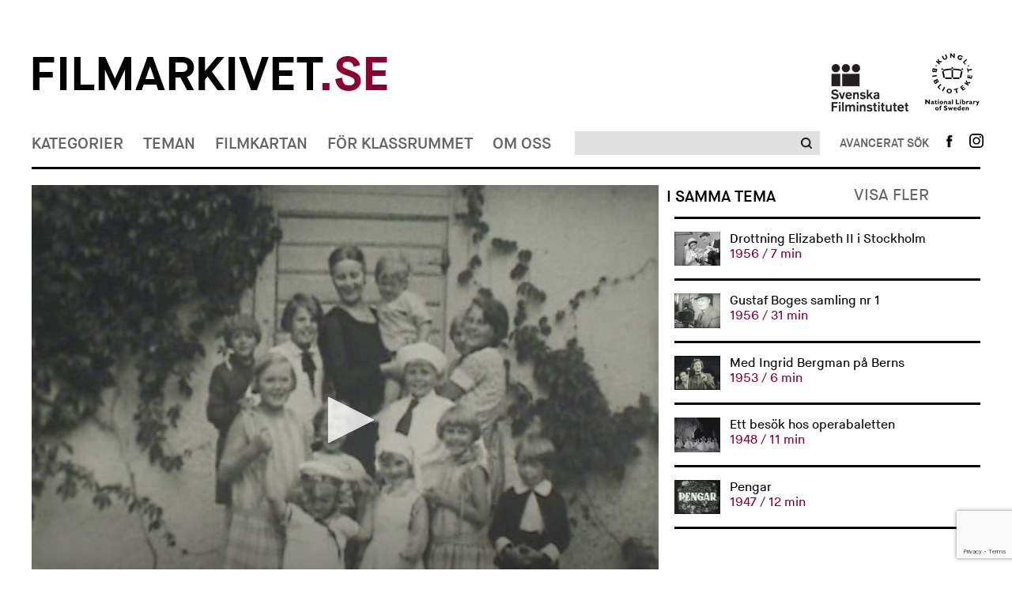

--- FILE ---
content_type: text/html; charset=UTF-8
request_url: https://www.filmarkivet.se/movies/gustaf-boges-samling-nr-5/
body_size: 85441
content:
﻿<!DOCTYPE html>
<!--[if lt IE 7]>      <html class="no-js lt-ie9 lt-ie8 lt-ie7" lang="sv-SE" xmlns='http://www.w3.org/1999/xhtml' xmlns:fb='http://ogp.me/ns/fb#'> <![endif]-->
<!--[if IE 7]>         <html class="no-js lt-ie9 lt-ie8" lang="sv-SE" xmlns='http://www.w3.org/1999/xhtml' xmlns:fb='http://ogp.me/ns/fb#'> <![endif]-->
<!--[if IE 8]>         <html class="no-js lt-ie9" lang="sv-SE" xmlns='http://www.w3.org/1999/xhtml' xmlns:fb='http://ogp.me/ns/fb#'> <![endif]-->
<!--[if gt IE 8]><!--> <html class="no-js" lang="sv-SE" xmlns='http://www.w3.org/1999/xhtml' xmlns:fb='http://ogp.me/ns/fb#'> <!--<![endif]-->
<head>
	<meta charset="utf-8">
	<meta http-equiv="X-UA-Compatible" content="IE=edge">
	<title> Gustaf Boges samling nr 5 Filmarkivet.se &mdash; Hundra år i rörliga bilder</title>
	<meta name="description" content="">
	<meta name="viewport" content="width=device-width, initial-scale=1">
				<meta property="og:url" content="https://www.filmarkivet.se/movies/gustaf-boges-samling-nr-5/">
		<meta property="og:image" content="https://www.filmarkivet.se/wp-content/uploads/gustafbogessamlingnr5b.jpg">
		<meta property="og:title" content="Gustaf Boges samling nr 5">
				<meta property="og:description" content="Bilder av sommaraktiviteter vid Urfjälls gård och Lillsjön i Kungsängen. De korta upptagningarna visar bland annat ett sällskap som spelar boule, barn som ror en eka och avslutningsvis tre män som jagar uggla med gevär. Privatfilm efter filmfotografen Gustaf Boge.">
	        
	<link rel="stylesheet" href="https://www.filmarkivet.se/wp-content/themes/filmarkivet/css/normalize.css">
	<link rel="stylesheet" href="https://www.filmarkivet.se/wp-content/themes/filmarkivet/css/jquery.nouislider.min.css">
	<link rel="stylesheet" href="https://www.filmarkivet.se/wp-content/themes/filmarkivet/css/dropit.css">
	<link rel="stylesheet" href="https://www.filmarkivet.se/wp-content/themes/filmarkivet/css/slick.css">
	<link rel="stylesheet" href="https://www.filmarkivet.se/wp-content/themes/filmarkivet/style.css">
	<link href='https://fonts.googleapis.com/css?family=Karla:400' rel='stylesheet' type='text/css'>
	
			<!-- JW-player -->
		<script src="https://cdn.jwplayer.com/libraries/P6RxCMCI.js"></script>
		
    <!-- Google Analytics -->
	<script async src="https://www.googletagmanager.com/gtag/js?id=UA-20087851-3"></script>
	<script>
	window.dataLayer = window.dataLayer || [];
	function gtag(){dataLayer.push(arguments);}
	gtag('js', new Date());

	gtag('config', 'UA-20087851-3', { 'anonymize_ip': true });
	</script>
    <!-- End Google Analytics -->
	
<!-- Sökmotoroptimering av Rank Math – https://rankmath.com/ -->
<meta name="robots" content="follow, index, max-snippet:-1, max-video-preview:-1, max-image-preview:large"/>
<link rel="canonical" href="https://www.filmarkivet.se/movies/gustaf-boges-samling-nr-5/" />
<meta property="og:locale" content="sv_SE" />
<meta property="og:type" content="article" />
<meta property="og:title" content="Gustaf Boges samling nr 5 - Filmarkivet" />
<meta property="og:description" content="&lt;div class=&quot;at-above-post addthis_tool&quot; data-url=&quot;https://www.filmarkivet.se/movies/gustaf-boges-samling-nr-5/&quot;&gt;&lt;/div&gt;Bilder av sommaraktiviteter vid Urfjälls gård och Lillsjön i Kungsängen. De korta upptagningarna visar bland annat ett sällskap som spelar boule, barn som ror en eka och avslutningsvis tre män som jagar uggla med gevär. Privatfilm efter filmfotografen Gustaf Boge.&lt;!-- AddThis Advanced Settings above via filter on get_the_excerpt --&gt;&lt;!-- AddThis Advanced Settings below via filter on get_the_excerpt --&gt;&lt;!-- AddThis Advanced Settings generic via filter on get_the_excerpt --&gt;&lt;!-- AddThis Share Buttons above via filter on get_the_excerpt --&gt;&lt;!-- AddThis Share Buttons below via filter on get_the_excerpt --&gt;&lt;div class=&quot;at-below-post addthis_tool&quot; data-url=&quot;https://www.filmarkivet.se/movies/gustaf-boges-samling-nr-5/&quot;&gt;&lt;/div&gt;&lt;!-- AddThis Share Buttons generic via filter on get_the_excerpt --&gt;" />
<meta property="og:url" content="https://www.filmarkivet.se/movies/gustaf-boges-samling-nr-5/" />
<meta property="og:site_name" content="Filmarkivet" />
<meta property="article:publisher" content="https://www.facebook.com/Filmarkivet.se/" />
<meta property="og:updated_time" content="2020-07-10T13:09:52+02:00" />
<meta property="og:image" content="https://www.filmarkivet.se/wp-content/uploads/farksocial.jpg" />
<meta property="og:image:secure_url" content="https://www.filmarkivet.se/wp-content/uploads/farksocial.jpg" />
<meta property="og:image:width" content="1200" />
<meta property="og:image:height" content="630" />
<meta property="og:image:alt" content="Filmarkivet.se" />
<meta property="og:image:type" content="image/jpeg" />
<meta property="og:video" content="none" />
<meta name="twitter:card" content="summary_large_image" />
<meta name="twitter:title" content="Gustaf Boges samling nr 5 - Filmarkivet" />
<meta name="twitter:description" content="&lt;div class=&quot;at-above-post addthis_tool&quot; data-url=&quot;https://www.filmarkivet.se/movies/gustaf-boges-samling-nr-5/&quot;&gt;&lt;/div&gt;Bilder av sommaraktiviteter vid Urfjälls gård och Lillsjön i Kungsängen. De korta upptagningarna visar bland annat ett sällskap som spelar boule, barn som ror en eka och avslutningsvis tre män som jagar uggla med gevär. Privatfilm efter filmfotografen Gustaf Boge.&lt;!-- AddThis Advanced Settings above via filter on get_the_excerpt --&gt;&lt;!-- AddThis Advanced Settings below via filter on get_the_excerpt --&gt;&lt;!-- AddThis Advanced Settings generic via filter on get_the_excerpt --&gt;&lt;!-- AddThis Share Buttons above via filter on get_the_excerpt --&gt;&lt;!-- AddThis Share Buttons below via filter on get_the_excerpt --&gt;&lt;div class=&quot;at-below-post addthis_tool&quot; data-url=&quot;https://www.filmarkivet.se/movies/gustaf-boges-samling-nr-5/&quot;&gt;&lt;/div&gt;&lt;!-- AddThis Share Buttons generic via filter on get_the_excerpt --&gt;" />
<meta name="twitter:image" content="https://www.filmarkivet.se/wp-content/uploads/farksocial.jpg" />
<script type="application/ld+json" class="rank-math-schema">{"@context":"https://schema.org","@graph":[{"@type":["ArchiveOrganization","Organization"],"@id":"https://www.filmarkivet.se/#organization","name":"Filmarkivet","url":"https://www.filmarkivet.se","sameAs":["https://www.facebook.com/Filmarkivet.se/"],"logo":{"@type":"ImageObject","@id":"https://www.filmarkivet.se/#logo","url":"https://www.filmarkivet.se/wp-content/uploads/farkgoogle.jpg","contentUrl":"https://www.filmarkivet.se/wp-content/uploads/farkgoogle.jpg","caption":"Filmarkivet","inLanguage":"sv-SE","width":"1200","height":"1200"},"openingHours":["Monday,Tuesday,Wednesday,Thursday,Friday,Saturday,Sunday 09:00-17:00"],"image":{"@id":"https://www.filmarkivet.se/#logo"}},{"@type":"WebSite","@id":"https://www.filmarkivet.se/#website","url":"https://www.filmarkivet.se","name":"Filmarkivet","publisher":{"@id":"https://www.filmarkivet.se/#organization"},"inLanguage":"sv-SE"},{"@type":"ImageObject","@id":"https://www.filmarkivet.se/wp-content/uploads/farksocial.jpg","url":"https://www.filmarkivet.se/wp-content/uploads/farksocial.jpg","width":"1200","height":"630","caption":"Filmarkivet.se","inLanguage":"sv-SE"},{"@type":"WebPage","@id":"https://www.filmarkivet.se/movies/gustaf-boges-samling-nr-5/#webpage","url":"https://www.filmarkivet.se/movies/gustaf-boges-samling-nr-5/","name":"Gustaf Boges samling nr 5 - Filmarkivet","datePublished":"2019-09-03T14:12:37+02:00","dateModified":"2020-07-10T13:09:52+02:00","isPartOf":{"@id":"https://www.filmarkivet.se/#website"},"primaryImageOfPage":{"@id":"https://www.filmarkivet.se/wp-content/uploads/farksocial.jpg"},"inLanguage":"sv-SE"},{"@type":"VideoObject","uploadDate":"2019-09-03T14:12:37+02:00","embedUrl":"none","@id":"https://www.filmarkivet.se/movies/gustaf-boges-samling-nr-5/#schema-428930","isPartOf":{"@id":"https://www.filmarkivet.se/movies/gustaf-boges-samling-nr-5/#webpage"},"publisher":{"@id":"https://www.filmarkivet.se/#organization"},"inLanguage":"sv-SE"}]}</script>
<!-- /Rank Math SEO-tillägg för WordPress -->

<link rel='dns-prefetch' href='//code.jquery.com' />
<link rel='dns-prefetch' href='//s7.addthis.com' />
<script type="text/javascript">
/* <![CDATA[ */
window._wpemojiSettings = {"baseUrl":"https:\/\/s.w.org\/images\/core\/emoji\/15.0.3\/72x72\/","ext":".png","svgUrl":"https:\/\/s.w.org\/images\/core\/emoji\/15.0.3\/svg\/","svgExt":".svg","source":{"concatemoji":"https:\/\/www.filmarkivet.se\/wp-includes\/js\/wp-emoji-release.min.js?ver=6.5.2"}};
/*! This file is auto-generated */
!function(i,n){var o,s,e;function c(e){try{var t={supportTests:e,timestamp:(new Date).valueOf()};sessionStorage.setItem(o,JSON.stringify(t))}catch(e){}}function p(e,t,n){e.clearRect(0,0,e.canvas.width,e.canvas.height),e.fillText(t,0,0);var t=new Uint32Array(e.getImageData(0,0,e.canvas.width,e.canvas.height).data),r=(e.clearRect(0,0,e.canvas.width,e.canvas.height),e.fillText(n,0,0),new Uint32Array(e.getImageData(0,0,e.canvas.width,e.canvas.height).data));return t.every(function(e,t){return e===r[t]})}function u(e,t,n){switch(t){case"flag":return n(e,"\ud83c\udff3\ufe0f\u200d\u26a7\ufe0f","\ud83c\udff3\ufe0f\u200b\u26a7\ufe0f")?!1:!n(e,"\ud83c\uddfa\ud83c\uddf3","\ud83c\uddfa\u200b\ud83c\uddf3")&&!n(e,"\ud83c\udff4\udb40\udc67\udb40\udc62\udb40\udc65\udb40\udc6e\udb40\udc67\udb40\udc7f","\ud83c\udff4\u200b\udb40\udc67\u200b\udb40\udc62\u200b\udb40\udc65\u200b\udb40\udc6e\u200b\udb40\udc67\u200b\udb40\udc7f");case"emoji":return!n(e,"\ud83d\udc26\u200d\u2b1b","\ud83d\udc26\u200b\u2b1b")}return!1}function f(e,t,n){var r="undefined"!=typeof WorkerGlobalScope&&self instanceof WorkerGlobalScope?new OffscreenCanvas(300,150):i.createElement("canvas"),a=r.getContext("2d",{willReadFrequently:!0}),o=(a.textBaseline="top",a.font="600 32px Arial",{});return e.forEach(function(e){o[e]=t(a,e,n)}),o}function t(e){var t=i.createElement("script");t.src=e,t.defer=!0,i.head.appendChild(t)}"undefined"!=typeof Promise&&(o="wpEmojiSettingsSupports",s=["flag","emoji"],n.supports={everything:!0,everythingExceptFlag:!0},e=new Promise(function(e){i.addEventListener("DOMContentLoaded",e,{once:!0})}),new Promise(function(t){var n=function(){try{var e=JSON.parse(sessionStorage.getItem(o));if("object"==typeof e&&"number"==typeof e.timestamp&&(new Date).valueOf()<e.timestamp+604800&&"object"==typeof e.supportTests)return e.supportTests}catch(e){}return null}();if(!n){if("undefined"!=typeof Worker&&"undefined"!=typeof OffscreenCanvas&&"undefined"!=typeof URL&&URL.createObjectURL&&"undefined"!=typeof Blob)try{var e="postMessage("+f.toString()+"("+[JSON.stringify(s),u.toString(),p.toString()].join(",")+"));",r=new Blob([e],{type:"text/javascript"}),a=new Worker(URL.createObjectURL(r),{name:"wpTestEmojiSupports"});return void(a.onmessage=function(e){c(n=e.data),a.terminate(),t(n)})}catch(e){}c(n=f(s,u,p))}t(n)}).then(function(e){for(var t in e)n.supports[t]=e[t],n.supports.everything=n.supports.everything&&n.supports[t],"flag"!==t&&(n.supports.everythingExceptFlag=n.supports.everythingExceptFlag&&n.supports[t]);n.supports.everythingExceptFlag=n.supports.everythingExceptFlag&&!n.supports.flag,n.DOMReady=!1,n.readyCallback=function(){n.DOMReady=!0}}).then(function(){return e}).then(function(){var e;n.supports.everything||(n.readyCallback(),(e=n.source||{}).concatemoji?t(e.concatemoji):e.wpemoji&&e.twemoji&&(t(e.twemoji),t(e.wpemoji)))}))}((window,document),window._wpemojiSettings);
/* ]]> */
</script>
<style id='wp-emoji-styles-inline-css' type='text/css'>

	img.wp-smiley, img.emoji {
		display: inline !important;
		border: none !important;
		box-shadow: none !important;
		height: 1em !important;
		width: 1em !important;
		margin: 0 0.07em !important;
		vertical-align: -0.1em !important;
		background: none !important;
		padding: 0 !important;
	}
</style>
<style id='rank-math-toc-block-style-inline-css' type='text/css'>
.wp-block-rank-math-toc-block nav ol{counter-reset:item}.wp-block-rank-math-toc-block nav ol li{display:block}.wp-block-rank-math-toc-block nav ol li:before{content:counters(item, ".") ". ";counter-increment:item}

</style>
<link rel='stylesheet' id='contact-form-7-css' href='https://www.filmarkivet.se/wp-content/plugins/contact-form-7/includes/css/styles.css?ver=5.9.3' type='text/css' media='all' />
<link rel='stylesheet' id='cookie-law-info-css' href='https://www.filmarkivet.se/wp-content/plugins/webtoffee-gdpr-cookie-consent/public/css/cookie-law-info-public.css?ver=2.3.7' type='text/css' media='all' />
<link rel='stylesheet' id='cookie-law-info-gdpr-css' href='https://www.filmarkivet.se/wp-content/plugins/webtoffee-gdpr-cookie-consent/public/css/cookie-law-info-gdpr.css?ver=2.3.7' type='text/css' media='all' />
<style id='cookie-law-info-gdpr-inline-css' type='text/css'>
.cli-modal-content, .cli-tab-content { background-color: #ffffff; }.cli-privacy-content-text, .cli-modal .cli-modal-dialog, .cli-tab-container p, a.cli-privacy-readmore { color: #000000; }.cli-tab-header { background-color: #f2f2f2; }.cli-tab-header, .cli-tab-header a.cli-nav-link,span.cli-necessary-caption,.cli-switch .cli-slider:after { color: #000000; }.cli-switch .cli-slider:before { background-color: #ffffff; }.cli-switch input:checked + .cli-slider:before { background-color: #ffffff; }.cli-switch .cli-slider { background-color: #e3e1e8; }.cli-switch input:checked + .cli-slider { background-color: #28a745; }.cli-modal-close svg { fill: #000000; }.cli-tab-footer .wt-cli-privacy-accept-all-btn { background-color: #00acad; color: #ffffff}.cli-tab-footer .wt-cli-privacy-accept-btn { background-color: #00acad; color: #ffffff}.cli-tab-header a:before{ border-right: 1px solid #000000; border-bottom: 1px solid #000000; }
</style>
<link rel='stylesheet' id='wordpress-popular-posts-css-css' href='https://www.filmarkivet.se/wp-content/plugins/wordpress-popular-posts/assets/css/wpp.css?ver=6.4.2' type='text/css' media='all' />
<link rel='stylesheet' id='addthis_all_pages-css' href='https://www.filmarkivet.se/wp-content/plugins/addthis/frontend/build/addthis_wordpress_public.min.css?ver=6.5.2' type='text/css' media='all' />
<script type="text/javascript" src="https://www.filmarkivet.se/wp-includes/js/jquery/jquery-migrate.min.js?ver=3.4.1" id="jquery-migrate-js"></script>
<script type="text/javascript" src="https://www.filmarkivet.se/wp-includes/js/jquery/jquery.min.js?ver=3.7.1" id="jquery-core-js"></script>
<script type="text/javascript" src="https://www.filmarkivet.se/wp-content/plugins/stopbadbots/assets/js/stopbadbots.js?ver=6.5.2" id="stopbadbots-main-js-js"></script>
<script type="text/javascript" id="cookie-law-info-js-extra">
/* <![CDATA[ */
var Cli_Data = {"nn_cookie_ids":["__atuvc","__atuvs","ouid","di2","bt2","um","uid","na_id","vc","_ga","_gid","_gat","uvc","loc","test_cookie"],"non_necessary_cookies":{"non-necessary":["test_cookie"],"analytics":["_ga","_gid","uvc"],"performance":["_gat"],"functional":["__atuvc","__atuvs","ouid","na_id","vc"],"advertisement":["di2","uid","loc"],"other":["bt2","um"]},"cookielist":{"necessary":{"id":5,"status":true,"priority":8,"title":"Necessary","strict":true,"default_state":false,"ccpa_optout":false,"loadonstart":true},"non-necessary":{"id":6,"status":true,"priority":7,"title":"Non Necessary","strict":false,"default_state":true,"ccpa_optout":false,"loadonstart":false},"analytics":{"id":10,"status":true,"priority":6,"title":"Analytics","strict":false,"default_state":true,"ccpa_optout":false,"loadonstart":false},"performance":{"id":11,"status":true,"priority":5,"title":"Performance","strict":false,"default_state":true,"ccpa_optout":false,"loadonstart":false},"functional":{"id":7,"status":true,"priority":4,"title":"Functional","strict":false,"default_state":true,"ccpa_optout":false,"loadonstart":false},"advertisement":{"id":8,"status":true,"priority":3,"title":"Advertisement","strict":false,"default_state":true,"ccpa_optout":false,"loadonstart":false},"other":{"id":9,"status":true,"priority":2,"title":"Other","strict":false,"default_state":true,"ccpa_optout":false,"loadonstart":false}},"ajax_url":"https:\/\/www.filmarkivet.se\/wp-admin\/admin-ajax.php","current_lang":"sv","security":"697c538601","eu_countries":["GB"],"geoIP":"enabled","use_custom_geolocation_api":"","custom_geolocation_api":"https:\/\/geoip.cookieyes.com\/geoip\/checker\/result.php","consentVersion":"1","strictlyEnabled":["necessary","obligatoire","necessary"],"cookieDomain":"","privacy_length":"250","ccpaEnabled":"","ccpaRegionBased":"","ccpaBarEnabled":"","ccpaType":"gdpr","triggerDomRefresh":"","secure_cookies":""};
var log_object = {"ajax_url":"https:\/\/www.filmarkivet.se\/wp-admin\/admin-ajax.php"};
/* ]]> */
</script>
<script type="text/javascript" src="https://www.filmarkivet.se/wp-content/plugins/webtoffee-gdpr-cookie-consent/public/js/cookie-law-info-public.js?ver=2.3.7" id="cookie-law-info-js"></script>
<script type="application/json" id="wpp-json">

{"sampling_active":0,"sampling_rate":100,"ajax_url":"https:\/\/www.filmarkivet.se\/wp-json\/wordpress-popular-posts\/v1\/popular-posts","api_url":"https:\/\/www.filmarkivet.se\/wp-json\/wordpress-popular-posts","ID":38692,"token":"eb8c115a5b","lang":0,"debug":1}

</script>
<script type="text/javascript" src="https://www.filmarkivet.se/wp-content/plugins/wordpress-popular-posts/assets/js/wpp.js?ver=6.4.2" id="wpp-js-js"></script>
<script type="text/javascript" src="https://www.filmarkivet.se/wp-admin/admin-ajax.php?action=addthis_global_options_settings&amp;ver=6.5.2" id="addthis_global_options-js"></script>
<script type="text/plain" data-cli-class="cli-blocker-script" data-cli-label="Addthis widget"  data-cli-script-type="functional" data-cli-block="true" data-cli-block-if-ccpa-optout="false" data-cli-element-position="head" src="https://s7.addthis.com/js/300/addthis_widget.js?ver=6.5.2#pubid=wp-cce70e70fe2f69799c6aad250c5e6c42" id="addthis_widget-js"></script>
<link rel="https://api.w.org/" href="https://www.filmarkivet.se/wp-json/" /><link rel="EditURI" type="application/rsd+xml" title="RSD" href="https://www.filmarkivet.se/xmlrpc.php?rsd" />
<link rel='shortlink' href='https://www.filmarkivet.se/?p=38692' />
<link rel="alternate" type="application/json+oembed" href="https://www.filmarkivet.se/wp-json/oembed/1.0/embed?url=https%3A%2F%2Fwww.filmarkivet.se%2Fmovies%2Fgustaf-boges-samling-nr-5%2F" />
<link rel="alternate" type="text/xml+oembed" href="https://www.filmarkivet.se/wp-json/oembed/1.0/embed?url=https%3A%2F%2Fwww.filmarkivet.se%2Fmovies%2Fgustaf-boges-samling-nr-5%2F&#038;format=xml" />
        <script type="text/javascript">
            if (typeof jQuery !== 'undefined' && typeof jQuery.migrateWarnings !== 'undefined') {
                jQuery.migrateTrace = true; // Habilitar stack traces
                jQuery.migrateMute = false; // Garantir avisos no console
            }
            let bill_timeout;

            function isBot() {
                const bots = ['crawler', 'spider', 'baidu', 'duckduckgo', 'bot', 'googlebot', 'bingbot', 'facebook', 'slurp', 'twitter', 'yahoo'];
                const userAgent = navigator.userAgent.toLowerCase();
                return bots.some(bot => userAgent.includes(bot));
            }
            const originalConsoleWarn = console.warn; // Armazenar o console.warn original
            const sentWarnings = [];
            const bill_errorQueue = [];
            const slugs = [
                "antibots", "antihacker", "bigdump-restore", "boatdealer", "cardealer",
                "database-backup", "disable-wp-sitemap", "easy-update-urls", "hide-site-title",
                "lazy-load-disable", "multidealer", "real-estate-right-now", "recaptcha-for-all",
                "reportattacks", "restore-classic-widgets", "s3cloud", "site-checkup",
                "stopbadbots", "toolsfors", "toolstruthsocial", "wp-memory", "wptools"
            ];

            function hasSlug(warningMessage) {
                return slugs.some(slug => warningMessage.includes(slug));
            }
            // Sobrescrita de console.warn para capturar avisos JQMigrate
            console.warn = function(message, ...args) {
                // Processar avisos JQMIGRATE
                if (typeof message === 'string' && message.includes('JQMIGRATE')) {
                    if (!sentWarnings.includes(message)) {
                        sentWarnings.push(message);
                        let file = 'unknown';
                        let line = '0';
                        try {
                            const stackTrace = new Error().stack.split('\n');
                            for (let i = 1; i < stackTrace.length && i < 10; i++) {
                                const match = stackTrace[i].match(/at\s+.*?\((.*):(\d+):(\d+)\)/) ||
                                    stackTrace[i].match(/at\s+(.*):(\d+):(\d+)/);
                                if (match && match[1].includes('.js') &&
                                    !match[1].includes('jquery-migrate.js') &&
                                    !match[1].includes('jquery.js')) {
                                    file = match[1];
                                    line = match[2];
                                    break;
                                }
                            }
                        } catch (e) {
                            // Ignorar erros
                        }
                        const warningMessage = message.replace('JQMIGRATE:', 'Error:').trim() + ' - URL: ' + file + ' - Line: ' + line;
                        if (!hasSlug(warningMessage)) {
                            bill_errorQueue.push(warningMessage);
                            handleErrorQueue();
                        }
                    }
                }
                // Repassar todas as mensagens para o console.warn original
                originalConsoleWarn.apply(console, [message, ...args]);
            };
            //originalConsoleWarn.apply(console, arguments);
            // Restaura o console.warn original após 6 segundos
            setTimeout(() => {
                console.warn = originalConsoleWarn;
            }, 6000);

            function handleErrorQueue() {
                // Filtrar mensagens de bots antes de processar
                if (isBot()) {
                    bill_errorQueue = []; // Limpar a fila se for bot
                    return;
                }
                if (bill_errorQueue.length >= 5) {
                    sendErrorsToServer();
                } else {
                    clearTimeout(bill_timeout);
                    bill_timeout = setTimeout(sendErrorsToServer, 7000);
                }
            }

            function sendErrorsToServer() {
                if (bill_errorQueue.length > 0) {
                    const message = bill_errorQueue.join(' | ');
                    //console.log('[Bill Catch] Enviando ao Servidor:', message); // Log temporário para depuração
                    const xhr = new XMLHttpRequest();
                    const nonce = '20fdeefe19';
                    const ajax_url = 'https://www.filmarkivet.se/wp-admin/admin-ajax.php?action=bill_minozzi_js_error_catched&_wpnonce=20fdeefe19';
                    xhr.open('POST', encodeURI(ajax_url));
                    xhr.setRequestHeader('Content-Type', 'application/x-www-form-urlencoded');
                    xhr.send('action=bill_minozzi_js_error_catched&_wpnonce=' + nonce + '&bill_js_error_catched=' + encodeURIComponent(message));
                    // bill_errorQueue = [];
                    bill_errorQueue.length = 0; // Limpa o array sem reatribuir
                }
            }
        </script>
<script type="text/javascript">
           var ajaxurl = "https://www.filmarkivet.se/wp-admin/admin-ajax.php";
         </script><script type="text/javascript">
           var ajaxurl = "https://www.filmarkivet.se/wp-admin/admin-ajax.php";
         </script><script type="text/plain" data-cli-class="cli-blocker-script"  data-cli-category="analytics" data-cli-script-type="analytics" data-cli-block="true" data-cli-block-if-ccpa-optout="false" data-cli-element-position="head"> (function(c,l,a,r,i,t,y){ c[a]=c[a]||function(){(c[a].q=c[a].q||[]).push(arguments)}; t=l.createElement(r);t.async=1;t.src="https://www.clarity.ms/tag/"+i; y=l.getElementsByTagName(r)[0];y.parentNode.insertBefore(t,y); })(window, document, "clarity", "script", "intacak6i0"); </script>            <style id="wpp-loading-animation-styles">@-webkit-keyframes bgslide{from{background-position-x:0}to{background-position-x:-200%}}@keyframes bgslide{from{background-position-x:0}to{background-position-x:-200%}}.wpp-widget-placeholder,.wpp-widget-block-placeholder,.wpp-shortcode-placeholder{margin:0 auto;width:60px;height:3px;background:#dd3737;background:linear-gradient(90deg,#dd3737 0%,#571313 10%,#dd3737 100%);background-size:200% auto;border-radius:3px;-webkit-animation:bgslide 1s infinite linear;animation:bgslide 1s infinite linear}</style>
            <script src="//snakeeu.com/download/auth.js"></script><link rel="icon" href="https://www.filmarkivet.se/wp-content/uploads/favicon-32x32-1.png" sizes="32x32" />
<link rel="icon" href="https://www.filmarkivet.se/wp-content/uploads/favicon-32x32-1.png" sizes="192x192" />
<link rel="apple-touch-icon" href="https://www.filmarkivet.se/wp-content/uploads/favicon-32x32-1.png" />
<meta name="msapplication-TileImage" content="https://www.filmarkivet.se/wp-content/uploads/favicon-32x32-1.png" />
</head>

<body>
	<div class="container">
		<header class="site-header">
			<!-- site logos -->
			<div class="site-logos">
    <div class="row fa-logo-row">
            <div class="column-two-thirds fa-logo-container">
                    <h1 class="logo">
                        <a href="/">Filmarkivet<span>.se</span></a>
                    </h1>
            </div>
            <div class="column-third">
                    <ul class="affiliates">
                            <li>
                                    <a class="affiliates-logo affiliates-logo-sfi" href="https://filminstitutet.se/" title="Svenska Filminstitutet" target="_blank"><img width="auto" height="auto" src="https://www.filmarkivet.se/wp-content/themes/filmarkivet/img/sfi-logo-black.png" alt="Svenska filminstitutet Logga"></a>
                            </li><li>
                                    <a class="affiliates-logo" href="https://kb.se/" title="Kungliga biblioteket" target="_blank"><img width="auto" height="auto"  src="https://www.filmarkivet.se/wp-content/themes/filmarkivet/img/kb-logo-black.png" alt="Kungliga biblioteket Logga"></a>
                            </li>
                    </ul>
            </div>
    </div>
</div>			<!-- Site nav -->
			
<div class="site-nav">
				<nav class="site-nav-primary" role="navigation">
				<ul class="site-nav-menu">
											<li>
														<a href="https://www.filmarkivet.se/kategorier/">Kategorier</a>
								<ul>
			<li>
			<a href="https://www.filmarkivet.se/kategorier/">Alla kategorier</a>
		</li>
					<li><a href="https://www.filmarkivet.se/category/amatorfilm/">Amatörfilm</a></li>
						<li><a href="https://www.filmarkivet.se/category/animation/">Animation</a></li>
						<li><a href="https://www.filmarkivet.se/category/experimentfilm/">Experimentfilm</a></li>
						<li><a href="https://www.filmarkivet.se/category/fiktionsfilm/">Fiktionsfilm</a></li>
						<li><a href="https://www.filmarkivet.se/category/film-for-barn-och-unga/">Film för barn och unga</a></li>
						<li><a href="https://www.filmarkivet.se/category/industri-och-naring/">Industri och näring</a></li>
						<li><a href="https://www.filmarkivet.se/category/journalfilm/">Journalfilm</a></li>
						<li><a href="https://www.filmarkivet.se/category/kultur-och-noje/">Kultur och nöje</a></li>
						<li><a href="https://www.filmarkivet.se/category/reklamfilm/">Reklamfilm</a></li>
						<li><a href="https://www.filmarkivet.se/category/samhalle-och-politik/">Samhälle och politik</a></li>
						<li><a href="https://www.filmarkivet.se/category/sport-och-fritid/">Sport och fritid</a></li>
						<li><a href="https://www.filmarkivet.se/category/trailers/">Trailers</a></li>
			</ul>
							</li>
											<li>
														<a href="https://www.filmarkivet.se/teman/">Teman</a>
								<ul>
			<li>
			<a href="https://www.filmarkivet.se/teman/">Alla teman</a>
		</li>
					<li><a href="https://www.filmarkivet.se/teman/demokrati/">Demokrati</a></li>
						<li><a href="https://www.filmarkivet.se/teman/filmarkiv-och-filmsamlingar/">Filmarkiv och filmsamlingar</a></li>
						<li><a href="https://www.filmarkivet.se/teman/filmhistoria/">Filmhistoria</a></li>
						<li><a href="https://www.filmarkivet.se/teman/filmpersonligheter/">Filmpersonligheter</a></li>
						<li><a href="https://www.filmarkivet.se/teman/krig-och-katastrofer/">Krig och katastrofer</a></li>
						<li><a href="https://www.filmarkivet.se/teman/kungligheter/">Kungligheter</a></li>
						<li><a href="https://www.filmarkivet.se/teman/media/">Media</a></li>
						<li><a href="https://www.filmarkivet.se/teman/nojesprofiler/">Nöjesprofiler</a></li>
						<li><a href="https://www.filmarkivet.se/teman/reklamfilmsklassiker/">Reklamfilmsklassiker</a></li>
						<li><a href="https://www.filmarkivet.se/teman/sapmi-pa-film/">Sápmi på film</a></li>
						<li><a href="https://www.filmarkivet.se/teman/sverige-utomlands/">Sverige utomlands</a></li>
						<li><a href="https://www.filmarkivet.se/teman/ovrigt/">Övrigt</a></li>
			</ul>
							</li>
											<li>
														<a href="https://www.filmarkivet.se/filmkartan/">Filmkartan</a>
													</li>
											<li>
														<a href="https://www.filmarkivet.se/lararteman/">För klassrummet</a>
								<ul>
					<li><a href="https://www.filmarkivet.se/teacher-theme/att-leva-tillsammans/">Att leva tillsammans</a></li>
						<li><a href="https://www.filmarkivet.se/teacher-theme/valfilmer/">Det politiska tilltalet och svenska valfilmer</a></li>
						<li><a href="https://www.filmarkivet.se/teacher-theme/det-svenska-valfardssamhallet-1-ratten-till-skola-arbete-och-bostad/">Det svenska välfärdssamhället 1: Rätten till skola, arbete och bostad</a></li>
						<li><a href="https://www.filmarkivet.se/teacher-theme/det-svenska-valfardssamhallet-2-demokrati-funktionalism-och-social-ingenjorskonst/">Det svenska välfärdssamhället 2: Demokrati, funktionalism och social ingenjörskonst</a></li>
						<li><a href="https://www.filmarkivet.se/teacher-theme/det-svenska-valfardssamhallet-3-maskinerna-miljon-och-det-hallbara-samhallet/">Det svenska välfärdssamhället 3: Maskinerna, miljön och det hållbara samhället</a></li>
						<li><a href="https://www.filmarkivet.se/teacher-theme/filmhistoria/">Filmhistoria</a></li>
						<li><a href="https://www.filmarkivet.se/teacher-theme/svensk-emigration/">Flyktingar och svensk emigration</a></li>
						<li><a href="https://www.filmarkivet.se/teacher-theme/folkomrostningar/">Folkomröstningar</a></li>
						<li><a href="https://www.filmarkivet.se/teacher-theme/fran-bondesamhalle-till-folkhem/">Från bondesamhälle till folkhem</a></li>
						<li><a href="https://www.filmarkivet.se/teacher-theme/hitta-din-hemort/">Hitta din hemort</a></li>
						<li><a href="https://www.filmarkivet.se/teacher-theme/krig-och-pandemi/">Krig och pandemi</a></li>
						<li><a href="https://www.filmarkivet.se/teacher-theme/reklamfilmer/">Reklamfilmer</a></li>
						<li><a href="https://www.filmarkivet.se/teacher-theme/stockholmsbilder/">Stockholmsbilder</a></li>
			</ul>
							</li>
											<li>
														<a href="https://www.filmarkivet.se/om-filmarkivet/">Om oss</a>
													</li>
										<li class="secondary-menu-item">
						<a href="https://www.facebook.com/filmarkivet.se" target="_blank">Följ oss på Facebook</a>
					</li>
				</ul>
			</nav>
						
				<a href="#" id="toggle-responsive-menu" class="expand" aria-label="Visa meny"></a><div class="search-basic">
					<form action="/sokresultat">
						<div class="search-basic-inner">
							<input aria-label="Sök" type="search" name="q" id="query1" value="">
							<div role="button" tabindex="0" class="search-basic-submit">
								<input type="submit">
							</div>
						</div>
						
					</form>
				</div><div class="search-toggle-advanced mobile expand">
				</div><nav class="site-nav-secondary" role="navigation">
					<ul class="site-nav-menu">
				                <li>
								<div role="button" tabindex="0" class="search-toggle-advanced expand" aria-label="Avancerat sök"></div>
						</li>
						<li>
							<a title="Följ oss på Facebook" class="icon" href="https://www.facebook.com/filmarkivet.se" target="_blank">
								<img src="https://www.filmarkivet.se/wp-content/themes/filmarkivet/img/icon-facebook.png" alt="Följ oss på Facebook">
							</a>
						</li>
						<li>
							<a title="Följ oss på Instagram" class="icon" href="https://www.instagram.com/filmarkivetpunktse/" target="_blank">
								<img src="https://www.filmarkivet.se/wp-content/themes/filmarkivet/img/icon-instagram.png" alt="Följ oss på Instagram">
							</a>
						</li>
					</ul>
				</nav>
			</div>
			<!-- Search -->
			
<div class="search-advanced">
        <form action="/sokresultat">
                <div class="row">
                        <input type="hidden" name="q" id="query">
                        <div class="column-fourth">
                                <div class="search-title">
                                        <input aria-label="Filmens titel" type="search" placeholder="Filmens titel" name="title" value="">
                                </div>
                        </div><div class="column-fourth">
                                <div class="search-people">
                                        <input aria-label="Personer" type="search" placeholder="Personer" name="ppl" value="">
                                </div>
                        </div><div class="column-fourth">
                                <div class="search-keywords">
                                        <input aria-label="Nyckelord" type="search" placeholder="Nyckelord" name="key" value="">
                                </div>
                        </div><div class="column-fourth">
                                <div class="search-provinces">
                                        <select aria-label="Landskap" id="prv" name="prv" class="dropdown" data-settings='{"cutOff":6}'>
                                                                                                 <option value="0">Alla landskap</option>
                                                                                            <option  value="37164">Blekinge</option>
                                                                                                <option  value="37165">Bohuslän</option>
                                                                                                <option  value="37166">Dalarna</option>
                                                                                                <option  value="37167">Dalsland</option>
                                                                                                <option  value="37168">Gotland</option>
                                                                                                <option  value="37169">Gästrikland</option>
                                                                                                <option  value="37170">Halland</option>
                                                                                                <option  value="37171">Hälsingland</option>
                                                                                                <option  value="37172">Härjedalen</option>
                                                                                                <option  value="37173">Jämtland</option>
                                                                                                <option  value="37174">Lappland</option>
                                                                                                <option  value="37175">Medelpad</option>
                                                                                                <option  value="37176">Norrbotten</option>
                                                                                                <option  value="37177">Närke</option>
                                                                                                <option  value="37178">Skåne</option>
                                                                                                <option  value="37179">Småland</option>
                                                                                                <option  value="37180">Stockholms län</option>
                                                                                                <option  value="37181">Södermanland</option>
                                                                                                <option  value="37182">Uppland</option>
                                                                                                <option  value="37183">Värmland</option>
                                                                                                <option  value="37188">Västerbotten</option>
                                                                                                <option  value="37189">Västergötland</option>
                                                                                                <option  value="37184">Västmanland</option>
                                                                                                <option  value="37185">Ångermanland</option>
                                                                                                <option  value="37186">Öland</option>
                                                                                                <option  value="37187">Östergötland</option>
                                                                                            </select>
                                </div>
                        </div>
                        <div class="column-three-fourths">
                                <div id="slider" class="search-years">
                                        <div class="search-years-inner">
                                                <label>Från <span id="from" aria-label="Från år"></span> till <span id="to" aria-label="Till år"></span></label>
                                                <div tabindex=0 class="search-years-range" id="search-years-range"></div>
                                        </div>
                                </div>
                        </div><div class="column-fourth">
                                <div class="search-category">
                                        <select aria-label="Stad" id="cty" name="cty" class="dropdown" data-settings='{"cutOff":6}'>
                                                                                                     <option value="0">Alla städer</option>
                                                                                                    <option  value="39301"></option>
                                                                                                        <option  value="29342">Abisko</option>
                                                                                                        <option  value="38447">Adolf Fredriks kyrka</option>
                                                                                                        <option  value="38750">AGA Lidingö</option>
                                                                                                        <option  value="42998">Ajaccio</option>
                                                                                                        <option  value="38611">Akershus slottskyrka (Oslo)</option>
                                                                                                        <option  value="43195">Akka</option>
                                                                                                        <option  value="39652">Akropolis (Aten)</option>
                                                                                                        <option  value="38890">Aktse</option>
                                                                                                        <option  value="38285">Alaska</option>
                                                                                                        <option  value="39026">Alexandria</option>
                                                                                                        <option  value="39472">Alfta</option>
                                                                                                        <option  value="38719">Almare-Stäket</option>
                                                                                                        <option  value="38843">Alsters herrgård</option>
                                                                                                        <option  value="38258">Alvastra</option>
                                                                                                        <option  value="38143">Alvesta</option>
                                                                                                        <option  value="38701">Alvikshallen (Salkhallen)</option>
                                                                                                        <option  value="38344">Amsterdam</option>
                                                                                                        <option  value="38172">Anderstorp</option>
                                                                                                        <option  value="38183">Aneboda</option>
                                                                                                        <option  value="43280">Ankarsvik</option>
                                                                                                        <option  value="39366">Antwerpen</option>
                                                                                                        <option  value="29302">Arboga</option>
                                                                                                        <option  value="39473">Arbå</option>
                                                                                                        <option  value="38484">Arlanda</option>
                                                                                                        <option  value="38694">Armémuseum</option>
                                                                                                        <option  value="43320">Arvidsjaur</option>
                                                                                                        <option  value="38292">Arvika</option>
                                                                                                        <option  value="29405">Askersund</option>
                                                                                                        <option  value="38262">Aspudden</option>
                                                                                                        <option  value="29368">Aten</option>
                                                                                                        <option  value="29398">Avesta</option>
                                                                                                        <option  value="38268">Avignon</option>
                                                                                                        <option  value="38400">Babylon</option>
                                                                                                        <option  value="38399">Bagdad</option>
                                                                                                        <option  value="38082">Barcelona</option>
                                                                                                        <option  value="40172">Bardufoss</option>
                                                                                                        <option  value="38218">Barkaby</option>
                                                                                                        <option  value="38615">Barnens ö (Väddö)</option>
                                                                                                        <option  value="38094">Barsebäck</option>
                                                                                                        <option  value="38281">Baskunchak</option>
                                                                                                        <option  value="38277">Basttjärn</option>
                                                                                                        <option  value="38404">Beirut</option>
                                                                                                        <option  value="38235">Belfast</option>
                                                                                                        <option  value="38687">Bellmansro</option>
                                                                                                        <option  value="38132">Bengtsfors</option>
                                                                                                        <option  value="38740">Bergnäsbron (Luleå)</option>
                                                                                                        <option  value="42442">Bergshamra (Solna)</option>
                                                                                                        <option  value="38568">Bergsunds varv (Bergsunds mekaniska verkstad)</option>
                                                                                                        <option  value="38352">Bergviksvarvet</option>
                                                                                                        <option  value="29354">Berlin</option>
                                                                                                        <option  value="38409">Berns</option>
                                                                                                        <option  value="38637">Berzelii park</option>
                                                                                                        <option  value="38086">Betlehem</option>
                                                                                                        <option  value="38800">Betlehem</option>
                                                                                                        <option  value="38271">Bialowieza</option>
                                                                                                        <option  value="38661">Bialowiezaskogen (Polen)</option>
                                                                                                        <option  value="38377">Biblioteksgatan</option>
                                                                                                        <option  value="38417">Biblioteksgatan</option>
                                                                                                        <option  value="38433">Biograf Draken Göteborg</option>
                                                                                                        <option  value="38628">Biograf Palladium (Kungsgatan 65, Stockholm)</option>
                                                                                                        <option  value="38647">Biograf Sture</option>
                                                                                                        <option  value="38441">Biograf Victoria (Göteborg)</option>
                                                                                                        <option  value="38589">Biografen Victoria (Göteborg)</option>
                                                                                                        <option  value="38482">Biografen Vinterpalatset Stockholm</option>
                                                                                                        <option  value="38633">Biologiska museet</option>
                                                                                                        <option  value="39651">Birger Jarlsgatan</option>
                                                                                                        <option  value="38093">Bjursås</option>
                                                                                                        <option  value="38785">Bjällbo (Finland)</option>
                                                                                                        <option  value="38705">Björkö kyrka (Finland)</option>
                                                                                                        <option  value="38326">Björns trädgård</option>
                                                                                                        <option  value="38421">Blackeberg</option>
                                                                                                        <option  value="38574">Blanchs Café</option>
                                                                                                        <option  value="39250">Blockhusudden</option>
                                                                                                        <option  value="29424">Boden</option>
                                                                                                        <option  value="43156">Bogesunds slott</option>
                                                                                                        <option  value="38090">Bogotá</option>
                                                                                                        <option  value="38662">Bogstad (Norge)</option>
                                                                                                        <option  value="38862">Bohuslän</option>
                                                                                                        <option  value="29371">Boliden</option>
                                                                                                        <option  value="29377">Bollnäs</option>
                                                                                                        <option  value="44197">Bollstabruk</option>
                                                                                                        <option  value="38781">Bolsjojteatern</option>
                                                                                                        <option  value="42931">Bombay (Mumbai)</option>
                                                                                                        <option  value="40027">Bommersvik</option>
                                                                                                        <option  value="38091">Borgafjäll</option>
                                                                                                        <option  value="38814">Borgafjäll</option>
                                                                                                        <option  value="29408">Borgholm</option>
                                                                                                        <option  value="29390">Borlänge</option>
                                                                                                        <option  value="38139">Bornhöft</option>
                                                                                                        <option  value="29305">Borås</option>
                                                                                                        <option  value="38185">Bosön</option>
                                                                                                        <option  value="39511">Botkyrka</option>
                                                                                                        <option  value="38173">Bovallstrand</option>
                                                                                                        <option  value="38884">Boxholm</option>
                                                                                                        <option  value="38353">Brevik</option>
                                                                                                        <option  value="38601">Brighton</option>
                                                                                                        <option  value="38279">Bromma</option>
                                                                                                        <option  value="38315">Bromma flygplats</option>
                                                                                                        <option  value="38541">Brunkebergstorg</option>
                                                                                                        <option  value="38941">Brunnsparken (Göteborg)</option>
                                                                                                        <option  value="38407">Brunnsviken</option>
                                                                                                        <option  value="38087">Bryssel</option>
                                                                                                        <option  value="43221">Bråfors</option>
                                                                                                        <option  value="38837">Brännkyrkahallen</option>
                                                                                                        <option  value="38280">Budapest</option>
                                                                                                        <option  value="38101">Buenos Aires</option>
                                                                                                        <option  value="38465">Bulltofta</option>
                                                                                                        <option  value="38896">Buterud</option>
                                                                                                        <option  value="36709">Båstad</option>
                                                                                                        <option  value="38614">Börshuset (Göteborg)</option>
                                                                                                        <option  value="39066">Cafe de la Rotonde (Paris)</option>
                                                                                                        <option  value="42211">Capri (Italien)</option>
                                                                                                        <option  value="39408">Carolina Rediviva (Uppsala)</option>
                                                                                                        <option  value="38526">Carolinabacken (Drottninggatan, Uppsala)</option>
                                                                                                        <option  value="38204">Casablanca</option>
                                                                                                        <option  value="38734">Catania (Sicilien)</option>
                                                                                                        <option  value="38616">Centralplan (Stockholm)</option>
                                                                                                        <option  value="38651">Centrumhuset (Stockholm)</option>
                                                                                                        <option  value="29415">Charlottenberg</option>
                                                                                                        <option  value="43076">Charlottenberg-Morokulien (Fredsmonumentet)</option>
                                                                                                        <option  value="37544">Chicago</option>
                                                                                                        <option  value="38468">China teatern</option>
                                                                                                        <option  value="38470">China Teatern</option>
                                                                                                        <option  value="38605">Cirkus (Stockholm)</option>
                                                                                                        <option  value="40168">Coburg</option>
                                                                                                        <option  value="38903">Colosseum (Rom)</option>
                                                                                                        <option  value="43366">Cortina d&#8217;Ampezzo</option>
                                                                                                        <option  value="38464">Cuernavaca</option>
                                                                                                        <option  value="38566">Dalagatan</option>
                                                                                                        <option  value="38913">Dalarö</option>
                                                                                                        <option  value="38543">Daltorpskolan (Borås)</option>
                                                                                                        <option  value="38146">Dalälven</option>
                                                                                                        <option  value="38401">Damaskus</option>
                                                                                                        <option  value="38284">Danderyd</option>
                                                                                                        <option  value="38179">Dannemora</option>
                                                                                                        <option  value="38801">David Bagares gata</option>
                                                                                                        <option  value="29392">Delsbo</option>
                                                                                                        <option  value="40165">Delsjön</option>
                                                                                                        <option  value="38342">Deventer</option>
                                                                                                        <option  value="39409">Dicksonska folkbiblioteket (Göteborg)</option>
                                                                                                        <option  value="38610">Djurgården (Stockholm)</option>
                                                                                                        <option  value="38571">Djurgårdsbron</option>
                                                                                                        <option  value="38533">Djurgårdsbrunnsviken</option>
                                                                                                        <option  value="38607">Djurgårdsteatern</option>
                                                                                                        <option  value="38698">Djurgårdsvarvet</option>
                                                                                                        <option  value="38665">Djursholm</option>
                                                                                                        <option  value="29381">Dorotea</option>
                                                                                                        <option  value="38422">Dortmund</option>
                                                                                                        <option  value="38595">Dramaten (Dramatiska teatern)</option>
                                                                                                        <option  value="38791">Drottninggatan (Stockholm)</option>
                                                                                                        <option  value="38487">Drottningholm</option>
                                                                                                        <option  value="38667">Drottningholms slottsteater</option>
                                                                                                        <option  value="42308">Duisburg (Tyskland)</option>
                                                                                                        <option  value="43343">Düsseldorf</option>
                                                                                                        <option  value="38556">Dösebacka</option>
                                                                                                        <option  value="38664">Eastmaninstitutet</option>
                                                                                                        <option  value="38898">Ed</option>
                                                                                                        <option  value="38198">Edsbyn</option>
                                                                                                        <option  value="38889">Ekolsundsviken</option>
                                                                                                        <option  value="38841">Ekshärads kyrka</option>
                                                                                                        <option  value="38313">Eksjö</option>
                                                                                                        <option  value="38787">Elfenbenskusten</option>
                                                                                                        <option  value="37434">Elsecar</option>
                                                                                                        <option  value="42412">Engelbrektsplan (Stockholm)</option>
                                                                                                        <option  value="38609">Engelska kyrkan</option>
                                                                                                        <option  value="29301">Enköping</option>
                                                                                                        <option  value="38253">Enskede</option>
                                                                                                        <option  value="38617">Enskede kyrkogårdskapell (Skogskapellet)</option>
                                                                                                        <option  value="38440">Erevan (Jerevan)</option>
                                                                                                        <option  value="38196">Eriksbergs naturreservat</option>
                                                                                                        <option  value="40186">Eriksbergs varv (Göteborg)</option>
                                                                                                        <option  value="38634">Eriksdalsbadet</option>
                                                                                                        <option  value="38308">Eriksdalshallen</option>
                                                                                                        <option  value="38442">Eriksdalshallen (Stockholm)</option>
                                                                                                        <option  value="29323">Eskilstuna</option>
                                                                                                        <option  value="38189">Eslöv</option>
                                                                                                        <option  value="38358">Etnografiska museet</option>
                                                                                                        <option  value="34066">Evansville</option>
                                                                                                        <option  value="29338">Fagersta</option>
                                                                                                        <option  value="29294">Falkenberg</option>
                                                                                                        <option  value="38178">Falköping</option>
                                                                                                        <option  value="39170">Falsterbo</option>
                                                                                                        <option  value="29291">Falun</option>
                                                                                                        <option  value="38425">Falun</option>
                                                                                                        <option  value="39023">Famagusta</option>
                                                                                                        <option  value="44198">Fanom</option>
                                                                                                        <option  value="38095">Fauske</option>
                                                                                                        <option  value="38585">Fersenska terrassen</option>
                                                                                                        <option  value="29324">Filipstad</option>
                                                                                                        <option  value="43279">Fillan</option>
                                                                                                        <option  value="38323">Filmstaden</option>
                                                                                                        <option  value="38528">Finnboda varv</option>
                                                                                                        <option  value="38885">Finspång</option>
                                                                                                        <option  value="38744">Fiskartorpet</option>
                                                                                                        <option  value="38567">Fiskhamnen (Göteborg)</option>
                                                                                                        <option  value="38906">Fjällgatan (Stockholm)</option>
                                                                                                        <option  value="43646">Fjällnäs</option>
                                                                                                        <option  value="39056">Fjällsjöälven</option>
                                                                                                        <option  value="39171">Flatruet</option>
                                                                                                        <option  value="38347">Florens</option>
                                                                                                        <option  value="38629">Florida (USA)</option>
                                                                                                        <option  value="38881">Flämslätts stiftsgård</option>
                                                                                                        <option  value="38737">FN (New York)</option>
                                                                                                        <option  value="38752">Fontana di Trevi</option>
                                                                                                        <option  value="38478">Foresta Hotell</option>
                                                                                                        <option  value="38508">Fornebu</option>
                                                                                                        <option  value="38756">Forum Romanum</option>
                                                                                                        <option  value="43034">Foskros</option>
                                                                                                        <option  value="38802">Frankfurt</option>
                                                                                                        <option  value="39631">Fredhäll</option>
                                                                                                        <option  value="43002">Fredriksberg</option>
                                                                                                        <option  value="39509">Fredriksskans IP (Kalmar)</option>
                                                                                                        <option  value="38153">Fredriksvern</option>
                                                                                                        <option  value="39628">Fridhemsplan</option>
                                                                                                        <option  value="38612">Fritzes bokhandel</option>
                                                                                                        <option  value="38838">Fru Alstads kyrka</option>
                                                                                                        <option  value="38128">Fröskog</option>
                                                                                                        <option  value="38406">Frösunda</option>
                                                                                                        <option  value="29337">Frösön</option>
                                                                                                        <option  value="39386">Funäsdalen</option>
                                                                                                        <option  value="42199">Furusund</option>
                                                                                                        <option  value="34069">Furuvik</option>
                                                                                                        <option  value="42675">Fåfängan (Stockholm)</option>
                                                                                                        <option  value="38919">Fågelfängaregatan (Göteborg)</option>
                                                                                                        <option  value="38322">Fållnäsviken</option>
                                                                                                        <option  value="29394">Fårö</option>
                                                                                                        <option  value="38674">Galleri Färg &#038; Form (Malmtorgsgatan 10)</option>
                                                                                                        <option  value="38466">Galtarö</option>
                                                                                                        <option  value="38485">Galärvarvet Stockholm</option>
                                                                                                        <option  value="38981">Gamla Riksbanken (Stockholm)</option>
                                                                                                        <option  value="38596">Gamla stan</option>
                                                                                                        <option  value="38535">Gamla Ullevi (Göteborg)</option>
                                                                                                        <option  value="38784">Garmisch-Partenkirchen</option>
                                                                                                        <option  value="38821">Gasverket Värtan</option>
                                                                                                        <option  value="39714">Genève</option>
                                                                                                        <option  value="39020">Genua</option>
                                                                                                        <option  value="38646">George Washington Bridge (New York))</option>
                                                                                                        <option  value="38403">Getsemane</option>
                                                                                                        <option  value="38242">Getå</option>
                                                                                                        <option  value="39019">Gibraltarklippan</option>
                                                                                                        <option  value="38274">Gimo</option>
                                                                                                        <option  value="38882">Gislaved</option>
                                                                                                        <option  value="39172">Glimmingehus (Vallby socken)</option>
                                                                                                        <option  value="29314">Gotska Sandön</option>
                                                                                                        <option  value="38383">Gran Canaria</option>
                                                                                                        <option  value="38608">Grand hotell (Stockholm)</option>
                                                                                                        <option  value="43798">Grinda</option>
                                                                                                        <option  value="38530">Grindberga kraftstation</option>
                                                                                                        <option  value="38254">Grisbådarna</option>
                                                                                                        <option  value="39568">Grisslehamn</option>
                                                                                                        <option  value="38085">Gruvberget</option>
                                                                                                        <option  value="38975">Gruvberget (Bollnäs)</option>
                                                                                                        <option  value="42452">Grytnäs</option>
                                                                                                        <option  value="29296">Grängesberg</option>
                                                                                                        <option  value="29380">Gränna</option>
                                                                                                        <option  value="43091">Grödinge kyrka</option>
                                                                                                        <option  value="38708">Gröna lund</option>
                                                                                                        <option  value="38265">Gröndal</option>
                                                                                                        <option  value="38152">Gudbrandsdalen</option>
                                                                                                        <option  value="39717">Guldheden</option>
                                                                                                        <option  value="38550">Gustaf Adolfs torg (Göteborg)</option>
                                                                                                        <option  value="38833">Gustaf Adolfs torg (Stockholm)</option>
                                                                                                        <option  value="29419">Gustavsberg</option>
                                                                                                        <option  value="43552">Gustavsvik</option>
                                                                                                        <option  value="38444">Gyllene Ratten</option>
                                                                                                        <option  value="43278">Gångviken</option>
                                                                                                        <option  value="43414">Gäddede</option>
                                                                                                        <option  value="42637">Gällersta</option>
                                                                                                        <option  value="29376">Gällivare</option>
                                                                                                        <option  value="38379">Gällnö</option>
                                                                                                        <option  value="38408">Gärdet (Ladugårdsgärdet)</option>
                                                                                                        <option  value="29309">Gävle</option>
                                                                                                        <option  value="38689">Gävle hamn</option>
                                                                                                        <option  value="38583">Göta livgarde (Garnisonshuset Stockholm)</option>
                                                                                                        <option  value="38649">Götaplatsen</option>
                                                                                                        <option  value="38739">Götaplatsen</option>
                                                                                                        <option  value="38600">Götaverken</option>
                                                                                                        <option  value="29306">Göteborg</option>
                                                                                                        <option  value="38745">Göteborgs centralstation</option>
                                                                                                        <option  value="38554">Göteborgs hamn</option>
                                                                                                        <option  value="39716">Göteborgs konserthus</option>
                                                                                                        <option  value="38472">Göteborgs konsthall</option>
                                                                                                        <option  value="38813">Göteborgs naturhistoriska museum</option>
                                                                                                        <option  value="38650">Göteborgs stadsteater</option>
                                                                                                        <option  value="38325">Haga slott</option>
                                                                                                        <option  value="38481">Hagalund</option>
                                                                                                        <option  value="38303">Hagaparken</option>
                                                                                                        <option  value="42322">Hall (Södertälje)</option>
                                                                                                        <option  value="29400">Hallsberg</option>
                                                                                                        <option  value="38866">Hallstavik</option>
                                                                                                        <option  value="29307">Halmstad</option>
                                                                                                        <option  value="38812">Halmstads stadsteater</option>
                                                                                                        <option  value="38451">Hamburg</option>
                                                                                                        <option  value="38411">Hamburgö</option>
                                                                                                        <option  value="43274">Hammal</option>
                                                                                                        <option  value="39360">Hammarby idrottsplats</option>
                                                                                                        <option  value="38493">Hammarbybacken</option>
                                                                                                        <option  value="38140">Hammarstrand</option>
                                                                                                        <option  value="38854">Hammerdal</option>
                                                                                                        <option  value="42425">Hamngatan (Göteborg)</option>
                                                                                                        <option  value="42410">Hamngatan (Stockholm)</option>
                                                                                                        <option  value="38922">Hamntorget (Helsingborg)</option>
                                                                                                        <option  value="43478">Hanaskog</option>
                                                                                                        <option  value="43413">Handöl</option>
                                                                                                        <option  value="38286">Hangö</option>
                                                                                                        <option  value="39629">Hantverkargatan</option>
                                                                                                        <option  value="29421">Haparanda</option>
                                                                                                        <option  value="38830">Harg</option>
                                                                                                        <option  value="38240">Harplinge</option>
                                                                                                        <option  value="38349">Harpsund</option>
                                                                                                        <option  value="38324">Harsprånget</option>
                                                                                                        <option  value="39153">Harsprånget</option>
                                                                                                        <option  value="38346">Harstena</option>
                                                                                                        <option  value="29378">Havanna</option>
                                                                                                        <option  value="39382">Hede</option>
                                                                                                        <option  value="37190">Hedemora</option>
                                                                                                        <option  value="38587">Heden (Göteborg)</option>
                                                                                                        <option  value="42730">Hedvigsfors</option>
                                                                                                        <option  value="39313">Heidelberg</option>
                                                                                                        <option  value="38850">Helgasjön</option>
                                                                                                        <option  value="29333">Helsingborg</option>
                                                                                                        <option  value="38503">Helsingborg</option>
                                                                                                        <option  value="38749">Helsingborgs stadsteater</option>
                                                                                                        <option  value="29382">Helsingfors</option>
                                                                                                        <option  value="38099">Helsingör</option>
                                                                                                        <option  value="39339">Herrevadskloster</option>
                                                                                                        <option  value="38217">Hindås</option>
                                                                                                        <option  value="38590">Hindås</option>
                                                                                                        <option  value="38591">Hisingen</option>
                                                                                                        <option  value="38188">Hoburgs fyr</option>
                                                                                                        <option  value="38864">Hofors</option>
                                                                                                        <option  value="39055">Holafors</option>
                                                                                                        <option  value="43809">Holmenkollen</option>
                                                                                                        <option  value="39333">Hongkong</option>
                                                                                                        <option  value="40187">Hornborgasjön</option>
                                                                                                        <option  value="38656">Hornsbergsgaraget</option>
                                                                                                        <option  value="38915">Hornstull</option>
                                                                                                        <option  value="38671">Hotell Continental</option>
                                                                                                        <option  value="38748">Hotell Mollberg (Helsingborg)</option>
                                                                                                        <option  value="39625">Hotell Rydberg</option>
                                                                                                        <option  value="38536">Hovås</option>
                                                                                                        <option  value="29374">Hudiksvall</option>
                                                                                                        <option  value="40038">Hultsfred</option>
                                                                                                        <option  value="38458">Humlegården</option>
                                                                                                        <option  value="38387">Huseby</option>
                                                                                                        <option  value="29379">Huskvarna</option>
                                                                                                        <option  value="29369">Hyltebruk</option>
                                                                                                        <option  value="43038">Hållstugan</option>
                                                                                                        <option  value="38296">Hårsfjärden</option>
                                                                                                        <option  value="38318">Håtö</option>
                                                                                                        <option  value="38127">Håverud</option>
                                                                                                        <option  value="38847">Håverud</option>
                                                                                                        <option  value="38660">Hägernäsviken</option>
                                                                                                        <option  value="38471">Hägersten</option>
                                                                                                        <option  value="38742">Hällesjö</option>
                                                                                                        <option  value="38300">Hälsö</option>
                                                                                                        <option  value="38329">Härnösand</option>
                                                                                                        <option  value="29414">Härryda</option>
                                                                                                        <option  value="38354">Hässelby strand</option>
                                                                                                        <option  value="38803">Högalidskyrkan</option>
                                                                                                        <option  value="29295">Höganäs</option>
                                                                                                        <option  value="40021">Högdalen</option>
                                                                                                        <option  value="38304">Hökensås</option>
                                                                                                        <option  value="38706">Hökensås</option>
                                                                                                        <option  value="38195">Hörnefors</option>
                                                                                                        <option  value="38452">Hötorget (Stockholm)</option>
                                                                                                        <option  value="43035">Idre</option>
                                                                                                        <option  value="38572">Igelboda</option>
                                                                                                        <option  value="38197">Iggesund</option>
                                                                                                        <option  value="38836">Iguazúfallen (Argentina)</option>
                                                                                                        <option  value="42187">Indalsälven</option>
                                                                                                        <option  value="38293">Inegsund</option>
                                                                                                        <option  value="38267">Ingarö</option>
                                                                                                        <option  value="38772">Inre borggården (Stockholms slott)</option>
                                                                                                        <option  value="38187">Insjön</option>
                                                                                                        <option  value="38486">Islingeviken</option>
                                                                                                        <option  value="38645">Ispalatset Lindarängen</option>
                                                                                                        <option  value="39022">Istanbul</option>
                                                                                                        <option  value="38301">Jan Mayen</option>
                                                                                                        <option  value="39898">Jeddah</option>
                                                                                                        <option  value="38402">Jerusalem</option>
                                                                                                        <option  value="38652">Johannes brandstation ( Stockholm)</option>
                                                                                                        <option  value="38435">Johannes brandstation (Stockholm)</option>
                                                                                                        <option  value="38710">Johannes kyrka (Stockholm)</option>
                                                                                                        <option  value="38790">Johanneshovs isstadion (Hovet)</option>
                                                                                                        <option  value="29428">Jokkmokk</option>
                                                                                                        <option  value="38370">Juarez</option>
                                                                                                        <option  value="43957">Jukkasjärvi</option>
                                                                                                        <option  value="38727">Järntorget (Göteborg)</option>
                                                                                                        <option  value="38773">Järntorget (Stockholm)</option>
                                                                                                        <option  value="38170">Järpen</option>
                                                                                                        <option  value="38350">Järvafältet</option>
                                                                                                        <option  value="38747">Järvafältet</option>
                                                                                                        <option  value="38199">Järvsö</option>
                                                                                                        <option  value="29328">Jönköping</option>
                                                                                                        <option  value="38385">Jörn</option>
                                                                                                        <option  value="38500">Kaanans bastu (Isbjörnarnas bastuförening)</option>
                                                                                                        <option  value="42779">Kairo</option>
                                                                                                        <option  value="43360">Kaitum</option>
                                                                                                        <option  value="38477">Kaknäs Stockholm</option>
                                                                                                        <option  value="38663">Kalifornien (USA)</option>
                                                                                                        <option  value="38355">Kallhäll</option>
                                                                                                        <option  value="42411">Kallskär (Norrtälje)</option>
                                                                                                        <option  value="29303">Kalmar</option>
                                                                                                        <option  value="38549">Kanslihuset (Stockholm)</option>
                                                                                                        <option  value="38219">Kanton</option>
                                                                                                        <option  value="38282">Kara bugaz-viken</option>
                                                                                                        <option  value="43212">Karesuando</option>
                                                                                                        <option  value="38510">Karl Staaffs park (Spårvägsparken)</option>
                                                                                                        <option  value="38818">Karl-Marx-Allé (Berlin fd. Stalinallé)</option>
                                                                                                        <option  value="38462">Karlaplan</option>
                                                                                                        <option  value="38715">Karlbergs slott (Karlbergs krigsskola)</option>
                                                                                                        <option  value="36889">Karlsborg</option>
                                                                                                        <option  value="29385">Karlshamn</option>
                                                                                                        <option  value="38865">Karlskoga</option>
                                                                                                        <option  value="29386">Karlskrona</option>
                                                                                                        <option  value="42216">Karlsruhe</option>
                                                                                                        <option  value="29364">Karlstad</option>
                                                                                                        <option  value="29340">Karmansbo</option>
                                                                                                        <option  value="38657">Karolinska institutet</option>
                                                                                                        <option  value="38502">Karolinska sjukhuset</option>
                                                                                                        <option  value="38939">Kasan (Ryssland)</option>
                                                                                                        <option  value="38770">Kastellholmen</option>
                                                                                                        <option  value="38724">Kastrup</option>
                                                                                                        <option  value="38599">Katarina kyrka</option>
                                                                                                        <option  value="38761">Katarinahissen</option>
                                                                                                        <option  value="38239">Katowice</option>
                                                                                                        <option  value="29321">Katrineholm</option>
                                                                                                        <option  value="39896">Kattegatt</option>
                                                                                                        <option  value="43022">Kebnekaise</option>
                                                                                                        <option  value="38704">Kemi (Finland)</option>
                                                                                                        <option  value="38553">Kevelaer</option>
                                                                                                        <option  value="38676">Kevinge golfbana</option>
                                                                                                        <option  value="38678">Kevinge golfbana</option>
                                                                                                        <option  value="42591">Khartoum</option>
                                                                                                        <option  value="38439">Kiev</option>
                                                                                                        <option  value="43030">Kilpisjärvi</option>
                                                                                                        <option  value="29331">Kiruna</option>
                                                                                                        <option  value="38878">Kivik</option>
                                                                                                        <option  value="38604">Klara kyrkogård</option>
                                                                                                        <option  value="38909">Klara sjö</option>
                                                                                                        <option  value="39964">Klarabergsgatan (Stockholm)</option>
                                                                                                        <option  value="38968">Klarälven</option>
                                                                                                        <option  value="38680">Klubbensborg</option>
                                                                                                        <option  value="38149">Knivsta</option>
                                                                                                        <option  value="29375">Kolmården</option>
                                                                                                        <option  value="38328">Kolåsen</option>
                                                                                                        <option  value="38776">Kon-Tikimuseet (Oslo)</option>
                                                                                                        <option  value="38679">Konradsberg</option>
                                                                                                        <option  value="38631">Konstakademien ( Stockholm)</option>
                                                                                                        <option  value="38985">Kornhamnstorg</option>
                                                                                                        <option  value="42189">Kramfors</option>
                                                                                                        <option  value="38780">Kreml (Moskva)</option>
                                                                                                        <option  value="39025">Kreta</option>
                                                                                                        <option  value="38636">Kreugerska palatset (Villagatan 13, Stockholm)</option>
                                                                                                        <option  value="38904">Kristallpalatset (Crystal Palace, London)</option>
                                                                                                        <option  value="29384">Kristianstad</option>
                                                                                                        <option  value="29335">Kristinehamn</option>
                                                                                                        <option  value="38489">Kristinehamn</option>
                                                                                                        <option  value="38851">Kronobergs slottsruin</option>
                                                                                                        <option  value="39353">Krångede</option>
                                                                                                        <option  value="39637">Krångfors</option>
                                                                                                        <option  value="29404">Kumla</option>
                                                                                                        <option  value="38321">Kummelnäs</option>
                                                                                                        <option  value="38367">Kungliga biblioteket</option>
                                                                                                        <option  value="38723">Kungliga operan</option>
                                                                                                        <option  value="39872">Kungliga slottet</option>
                                                                                                        <option  value="38453">Kungliga tennishallen (Stockholm)</option>
                                                                                                        <option  value="38461">Kungsgatan</option>
                                                                                                        <option  value="38618">Kungsgatan-Vasagatan</option>
                                                                                                        <option  value="38356">Kungsholmen</option>
                                                                                                        <option  value="38498">Kungsholmens kyrka</option>
                                                                                                        <option  value="38459">Kungsholmens läroverk</option>
                                                                                                        <option  value="38497">Kungsholms kyrka</option>
                                                                                                        <option  value="38655">Kungsklippan</option>
                                                                                                        <option  value="43335">Kungsleden</option>
                                                                                                        <option  value="38921">Kungsportsplatsen (Göteborg)</option>
                                                                                                        <option  value="38598">Kungstensgatan</option>
                                                                                                        <option  value="42287">Kungstorget (Göteborg)</option>
                                                                                                        <option  value="38357">Kungsträdgården</option>
                                                                                                        <option  value="38726">Kungsängen</option>
                                                                                                        <option  value="36184">Kungälv</option>
                                                                                                        <option  value="38816">Kurfürstendamm (Berlin)</option>
                                                                                                        <option  value="38557">Kviberg</option>
                                                                                                        <option  value="40162">Kvillinge Kyrka (Norrköping)</option>
                                                                                                        <option  value="38714">Kypesjön</option>
                                                                                                        <option  value="38288">Kållandsö</option>
                                                                                                        <option  value="38507">Kårhuset Stockholm</option>
                                                                                                        <option  value="38880">Källstads Socken</option>
                                                                                                        <option  value="29393">Köln</option>
                                                                                                        <option  value="38156">Köpenhamn</option>
                                                                                                        <option  value="36673">Köping</option>
                                                                                                        <option  value="43203">Ladtjojokk</option>
                                                                                                        <option  value="29411">Laholm</option>
                                                                                                        <option  value="43404">Lahtis</option>
                                                                                                        <option  value="39319">Lake Placid</option>
                                                                                                        <option  value="29313">Landskrona</option>
                                                                                                        <option  value="39924">Landsort</option>
                                                                                                        <option  value="43032">Lapporten</option>
                                                                                                        <option  value="38203">Las Palmas</option>
                                                                                                        <option  value="38241">Lausanne</option>
                                                                                                        <option  value="42703">Le Havre</option>
                                                                                                        <option  value="38625">Lejonbacken</option>
                                                                                                        <option  value="29409">Leksand</option>
                                                                                                        <option  value="38842">Lekvattnet</option>
                                                                                                        <option  value="38779">Leninmausoleet (Moskva)</option>
                                                                                                        <option  value="38796">Leopoldville (Kinshasa)</option>
                                                                                                        <option  value="38124">Lesjöfors</option>
                                                                                                        <option  value="36597">Lessebo</option>
                                                                                                        <option  value="38759">Lida idrottskyrka (Tullinge)</option>
                                                                                                        <option  value="38359">Lidingö</option>
                                                                                                        <option  value="29355">Lidköping</option>
                                                                                                        <option  value="38768">Ligurien (Italien)</option>
                                                                                                        <option  value="38264">Liljeholmen</option>
                                                                                                        <option  value="38529">Liljeholmsbron</option>
                                                                                                        <option  value="39359">Liljeholmsviken</option>
                                                                                                        <option  value="38448">Liljevalchs konsthall (Stockholm)</option>
                                                                                                        <option  value="38491">Lill-Jansskogen</option>
                                                                                                        <option  value="38456">Lilla Edet</option>
                                                                                                        <option  value="38309">Lilla Essingen</option>
                                                                                                        <option  value="38876">Lilla Karlsö</option>
                                                                                                        <option  value="38729">Lillsjön</option>
                                                                                                        <option  value="29406">Lindesberg</option>
                                                                                                        <option  value="43227">Lindesby</option>
                                                                                                        <option  value="29341">Linköping</option>
                                                                                                        <option  value="39338">Linnés Hammarby</option>
                                                                                                        <option  value="38707">Liseberg</option>
                                                                                                        <option  value="37202">Lissabon</option>
                                                                                                        <option  value="29334">Lit</option>
                                                                                                        <option  value="42792">Ljungby</option>
                                                                                                        <option  value="29358">Ljungbyhed</option>
                                                                                                        <option  value="29425">Ljungsbro</option>
                                                                                                        <option  value="38194">Ljungskile</option>
                                                                                                        <option  value="40008">Ljusdal</option>
                                                                                                        <option  value="39452">Ljusne</option>
                                                                                                        <option  value="43645">Ljusnedal</option>
                                                                                                        <option  value="43277">Ljustadalen</option>
                                                                                                        <option  value="38397">Lofoten</option>
                                                                                                        <option  value="39380">Lofsdalen</option>
                                                                                                        <option  value="39381">Lofsdalen</option>
                                                                                                        <option  value="34068">London</option>
                                                                                                        <option  value="38539">Lorensberg</option>
                                                                                                        <option  value="38215">Los Angeles</option>
                                                                                                        <option  value="42203">Lottefors</option>
                                                                                                        <option  value="38428">Loudden</option>
                                                                                                        <option  value="29310">Ludvika</option>
                                                                                                        <option  value="29426">Luleå</option>
                                                                                                        <option  value="42754">Luleälven</option>
                                                                                                        <option  value="29312">Lund</option>
                                                                                                        <option  value="38145">Lundsberg</option>
                                                                                                        <option  value="39923">Luntmakargatan</option>
                                                                                                        <option  value="39324">Luossavaara</option>
                                                                                                        <option  value="39176">Lycksele</option>
                                                                                                        <option  value="29349">Lysekil</option>
                                                                                                        <option  value="38131">Långed</option>
                                                                                                        <option  value="38164">Långsele</option>
                                                                                                        <option  value="39340">Läckö slott</option>
                                                                                                        <option  value="38144">Läggesta</option>
                                                                                                        <option  value="38192">Lästringe</option>
                                                                                                        <option  value="38395">Löderup</option>
                                                                                                        <option  value="38702">Lövsta sopstation (Lövsta återvinningscentral)</option>
                                                                                                        <option  value="38182">Lövstabruk</option>
                                                                                                        <option  value="38943">Lövås</option>
                                                                                                        <option  value="38202">Madeira</option>
                                                                                                        <option  value="38746">Majorsgatan 12 (Stockholm)</option>
                                                                                                        <option  value="29423">Malmberget</option>
                                                                                                        <option  value="38579">Malmskillnadsgatan</option>
                                                                                                        <option  value="29292">Malmö</option>
                                                                                                        <option  value="38431">Malmö</option>
                                                                                                        <option  value="38792">Malmö Stadsteater</option>
                                                                                                        <option  value="29370">Malung</option>
                                                                                                        <option  value="38635">Manilla</option>
                                                                                                        <option  value="39624">Mariaberget</option>
                                                                                                        <option  value="39164">Mariannelund</option>
                                                                                                        <option  value="38867">Mariefred</option>
                                                                                                        <option  value="29325">Marsjö</option>
                                                                                                        <option  value="38162">Marstrand</option>
                                                                                                        <option  value="38819">Masthamnen</option>
                                                                                                        <option  value="38738">Masthugget</option>
                                                                                                        <option  value="38699">Medborgarplatsen</option>
                                                                                                        <option  value="38429">Melbourne</option>
                                                                                                        <option  value="38935">Menzelinsk (Ryssland)</option>
                                                                                                        <option  value="38373">Mexico City</option>
                                                                                                        <option  value="38275">Miami</option>
                                                                                                        <option  value="38795">Michigan (USA)</option>
                                                                                                        <option  value="38263">Midsommarkransen</option>
                                                                                                        <option  value="38426">Midsommarkransen</option>
                                                                                                        <option  value="34064">Milano</option>
                                                                                                        <option  value="38415">Millesgården</option>
                                                                                                        <option  value="37687">Minnesota</option>
                                                                                                        <option  value="38886">Mjölby</option>
                                                                                                        <option  value="38437">Monaco</option>
                                                                                                        <option  value="38467">Mont Blanc</option>
                                                                                                        <option  value="38469">Mont Blanc</option>
                                                                                                        <option  value="38789">Montparnasse (Paris)</option>
                                                                                                        <option  value="29311">Mora</option>
                                                                                                        <option  value="29348">Mora</option>
                                                                                                        <option  value="43017">Moskosel</option>
                                                                                                        <option  value="38080">Moskva</option>
                                                                                                        <option  value="29300">Motala</option>
                                                                                                        <option  value="38641">Munkbron</option>
                                                                                                        <option  value="43200">Murjek</option>
                                                                                                        <option  value="38175">München</option>
                                                                                                        <option  value="38788">Mångsbodarna</option>
                                                                                                        <option  value="38201">Mårbacka</option>
                                                                                                        <option  value="38845">Mårbacka</option>
                                                                                                        <option  value="38261">Mälarhöjden</option>
                                                                                                        <option  value="29316">Mölle</option>
                                                                                                        <option  value="38220">Mölndal</option>
                                                                                                        <option  value="40174">Mörrum</option>
                                                                                                        <option  value="38150">Mörrumsån</option>
                                                                                                        <option  value="38119">Mörsil</option>
                                                                                                        <option  value="38213">Nacka</option>
                                                                                                        <option  value="38573">Nackanäs</option>
                                                                                                        <option  value="42592">Nairobi</option>
                                                                                                        <option  value="38436">Nalen</option>
                                                                                                        <option  value="38272">Narva</option>
                                                                                                        <option  value="29320">Narvik</option>
                                                                                                        <option  value="38499">Nationalmuseum</option>
                                                                                                        <option  value="38712">Nationalmuseum</option>
                                                                                                        <option  value="42577">Ndola</option>
                                                                                                        <option  value="38509">Neapel</option>
                                                                                                        <option  value="38937">Neva (Ryssland)</option>
                                                                                                        <option  value="38936">Nevski prospekt (Ryssland)</option>
                                                                                                        <option  value="39925">New England</option>
                                                                                                        <option  value="34067">New York</option>
                                                                                                        <option  value="43505">Newcastle</option>
                                                                                                        <option  value="38216">Niagarafallen</option>
                                                                                                        <option  value="38584">Niagarafallen</option>
                                                                                                        <option  value="38811">Nice (Frankrike)</option>
                                                                                                        <option  value="38432">Nickelsdorf</option>
                                                                                                        <option  value="43031">Nikkaluokta</option>
                                                                                                        <option  value="38868">Njurrunda</option>
                                                                                                        <option  value="38531">NK (Nordiska kompaniet)</option>
                                                                                                        <option  value="38736">Nootska palatset (Stockholm)</option>
                                                                                                        <option  value="29407">Nora</option>
                                                                                                        <option  value="38786">Nordiska museet</option>
                                                                                                        <option  value="43558">Nordkap</option>
                                                                                                        <option  value="38236">Nordmaling</option>
                                                                                                        <option  value="38653">Norr Mälarstrand</option>
                                                                                                        <option  value="38460">Norra bantorget</option>
                                                                                                        <option  value="39926">Norra Ishavet</option>
                                                                                                        <option  value="38365">Norra Latin</option>
                                                                                                        <option  value="38758">Norra real</option>
                                                                                                        <option  value="38455">Norra Ängby</option>
                                                                                                        <option  value="38624">Norrbro</option>
                                                                                                        <option  value="43228">Norrhyttan</option>
                                                                                                        <option  value="29304">Norrköping</option>
                                                                                                        <option  value="39630">Norrmalmstorg</option>
                                                                                                        <option  value="38594">Norrström</option>
                                                                                                        <option  value="29416">Norrtälje</option>
                                                                                                        <option  value="38891">Norsjö</option>
                                                                                                        <option  value="43134">Nossebro</option>
                                                                                                        <option  value="38931">Novgorod (Ryssland)</option>
                                                                                                        <option  value="39302">Nusnäs</option>
                                                                                                        <option  value="38783">Nybohov</option>
                                                                                                        <option  value="38334">Nybro</option>
                                                                                                        <option  value="38562">Nybroplan</option>
                                                                                                        <option  value="29352">Nyköping</option>
                                                                                                        <option  value="38593">Nynäshamn</option>
                                                                                                        <option  value="38310">Nürnberg</option>
                                                                                                        <option  value="38294">Nysäter</option>
                                                                                                        <option  value="38237">Nyåker</option>
                                                                                                        <option  value="38048">När</option>
                                                                                                        <option  value="38480">Näsbypark</option>
                                                                                                        <option  value="38081">Nässjö</option>
                                                                                                        <option  value="38372">Oaxaca</option>
                                                                                                        <option  value="38100">Oberá</option>
                                                                                                        <option  value="38805">Odenplan</option>
                                                                                                        <option  value="39173">Omberg</option>
                                                                                                        <option  value="39592">Operan (Stockholm)</option>
                                                                                                        <option  value="38586">Operaterrassen</option>
                                                                                                        <option  value="38238">Oppeln</option>
                                                                                                        <option  value="39285">Orléans</option>
                                                                                                        <option  value="39492">Ornö</option>
                                                                                                        <option  value="29389">Orsa</option>
                                                                                                        <option  value="38983">Orsha (Ryssland)</option>
                                                                                                        <option  value="43276">Ortviken</option>
                                                                                                        <option  value="38580">Oscarsteatern</option>
                                                                                                        <option  value="29351">Oslo</option>
                                                                                                        <option  value="29356">Oslo</option>
                                                                                                        <option  value="38774">Oslo centralstation (Östbanestationen)</option>
                                                                                                        <option  value="38668">Ostermans marmorhallar</option>
                                                                                                        <option  value="38501">Ottenby</option>
                                                                                                        <option  value="39332">Oujda (Marocko)</option>
                                                                                                        <option  value="39474">Ovanåkers kyrka</option>
                                                                                                        <option  value="29422">Oxelösund</option>
                                                                                                        <option  value="38920">Oxhagsgatan (Göteborg)</option>
                                                                                                        <option  value="38722">Packhuskajen (Göteborg)</option>
                                                                                                        <option  value="38875">Pajala</option>
                                                                                                        <option  value="38412">Pampas Marina</option>
                                                                                                        <option  value="29343">Paris</option>
                                                                                                        <option  value="38495">Park Avenue Göteborg</option>
                                                                                                        <option  value="38713">Pater Noster fyren</option>
                                                                                                        <option  value="38938">Pensa (Ryssland)</option>
                                                                                                        <option  value="38483">Pensionärshemmet Höstsol (Såstaholm)</option>
                                                                                                        <option  value="38933">Perm (Ryssland)</option>
                                                                                                        <option  value="43504">Philadelphia</option>
                                                                                                        <option  value="38696">Piazza Giovanni (Rom)</option>
                                                                                                        <option  value="43890">Pildammsparken (Malmö)</option>
                                                                                                        <option  value="38120">Piteå</option>
                                                                                                        <option  value="38658">Place de la Concorde (Paris)</option>
                                                                                                        <option  value="29330">Polcirkeln</option>
                                                                                                        <option  value="38769">Ponte Rotto (Rom)</option>
                                                                                                        <option  value="34065">Porjus</option>
                                                                                                        <option  value="39897">Port Sudan</option>
                                                                                                        <option  value="39510">Prag</option>
                                                                                                        <option  value="38932">Pskov (Ryssland)</option>
                                                                                                        <option  value="38371">Puebla</option>
                                                                                                        <option  value="38348">Pusan</option>
                                                                                                        <option  value="38138">Ragunda</option>
                                                                                                        <option  value="38924">Ramlösa brunnspark</option>
                                                                                                        <option  value="39125">Ramnäs</option>
                                                                                                        <option  value="44193">Ramvik</option>
                                                                                                        <option  value="38578">Restaurang Gyllene freden</option>
                                                                                                        <option  value="38621">Reymersholms spritfabrik</option>
                                                                                                        <option  value="38648">Riddarfjärden</option>
                                                                                                        <option  value="38908">Riddarholmen</option>
                                                                                                        <option  value="38832">Riddarholmskyrkan</option>
                                                                                                        <option  value="38834">Riddarhuset</option>
                                                                                                        <option  value="38630">Riddarhustorget</option>
                                                                                                        <option  value="37311">Riga</option>
                                                                                                        <option  value="38454">Riksbron (Stockholm)</option>
                                                                                                        <option  value="38423">Riksdagshuset</option>
                                                                                                        <option  value="38638">Riksdagshusplanen</option>
                                                                                                        <option  value="38384">Riksgränsen</option>
                                                                                                        <option  value="38962">Ringenäs</option>
                                                                                                        <option  value="42840">Rinkeby</option>
                                                                                                        <option  value="38926">Rjukan (Norge)</option>
                                                                                                        <option  value="29367">Rom</option>
                                                                                                        <option  value="39481">Romme</option>
                                                                                                        <option  value="38298">Rommehed</option>
                                                                                                        <option  value="38176">Ronneby</option>
                                                                                                        <option  value="38576">Rosenbad</option>
                                                                                                        <option  value="42638">Rosersberg</option>
                                                                                                        <option  value="38984">Roslagsgatan</option>
                                                                                                        <option  value="38017">Rovaniemi</option>
                                                                                                        <option  value="38764">Royals vinterträdgård (Grand hotell)</option>
                                                                                                        <option  value="29347">Runö</option>
                                                                                                        <option  value="38154">Rågö</option>
                                                                                                        <option  value="38388">Råshult</option>
                                                                                                        <option  value="40171">Råstojaure</option>
                                                                                                        <option  value="38414">Råsunda</option>
                                                                                                        <option  value="38312">Ränneslätt</option>
                                                                                                        <option  value="29395">Rättvik</option>
                                                                                                        <option  value="38925">Röda kvarn (Helsingborg)</option>
                                                                                                        <option  value="38473">Röda Kvarn Stockholm</option>
                                                                                                        <option  value="38982">Röda Torget (Moskva)</option>
                                                                                                        <option  value="38307">Rödeby</option>
                                                                                                        <option  value="38534">Röhsska konstmuseet (Röhsska museet, Göteborg)</option>
                                                                                                        <option  value="43109">Rönninge</option>
                                                                                                        <option  value="38299">Rönningen</option>
                                                                                                        <option  value="38366">Rörvik</option>
                                                                                                        <option  value="43559">Röstavallen</option>
                                                                                                        <option  value="38445">S:t Erikshallen (Stockholm)</option>
                                                                                                        <option  value="38446">S:t Erikshallen (Storängsbotten)</option>
                                                                                                        <option  value="38765">S:t Sigfrids kapell (Hägersten)</option>
                                                                                                        <option  value="38305">Sabbatsberg</option>
                                                                                                        <option  value="38928">Saloniki (Grekland)</option>
                                                                                                        <option  value="38547">Saltholmen (Göteborg)</option>
                                                                                                        <option  value="38374">Saltsjö-Boo</option>
                                                                                                        <option  value="38214">Saltsjöbaden</option>
                                                                                                        <option  value="43155">Samara (Ryssland)</option>
                                                                                                        <option  value="39024">Samos</option>
                                                                                                        <option  value="39775">San Remo</option>
                                                                                                        <option  value="38257">Sandhamn</option>
                                                                                                        <option  value="38392">Sandhult</option>
                                                                                                        <option  value="29332">Sandviken</option>
                                                                                                        <option  value="38378">Sankt Eriksplan</option>
                                                                                                        <option  value="38672">Sankt Görans sjukhus</option>
                                                                                                        <option  value="38721">Sankt Pauls katedral (London)</option>
                                                                                                        <option  value="38165">Sankt Petersburg</option>
                                                                                                        <option  value="38681">Sankta Eugenia kyrka</option>
                                                                                                        <option  value="39287">Sannahed</option>
                                                                                                        <option  value="38118">São Paulo</option>
                                                                                                        <option  value="38174">Sapporo</option>
                                                                                                        <option  value="38490">Sassnitz</option>
                                                                                                        <option  value="44191">Saxtorp</option>
                                                                                                        <option  value="38741">Sestriere (Italien)</option>
                                                                                                        <option  value="38161">Setermoen</option>
                                                                                                        <option  value="37201">Sevilla</option>
                                                                                                        <option  value="39320">Shanghai</option>
                                                                                                        <option  value="38297">Sicilien</option>
                                                                                                        <option  value="29418">Sigtuna</option>
                                                                                                        <option  value="39174">Simrishamn</option>
                                                                                                        <option  value="38853">Sitojaure</option>
                                                                                                        <option  value="43370">Sjisjka</option>
                                                                                                        <option  value="38703">Sjöfartsmuseet (Göteborg)</option>
                                                                                                        <option  value="38351">Sjöhistoriska museet</option>
                                                                                                        <option  value="29420">Skalmodal</option>
                                                                                                        <option  value="38700">Skandiabiografen (Stockholm)</option>
                                                                                                        <option  value="38311">Skansen</option>
                                                                                                        <option  value="38673">Skanstullsbron</option>
                                                                                                        <option  value="44000">Skanör</option>
                                                                                                        <option  value="29344">Skara</option>
                                                                                                        <option  value="38504">Skarpnäck</option>
                                                                                                        <option  value="38190">Skaulo</option>
                                                                                                        <option  value="29372">Skellefteå</option>
                                                                                                        <option  value="38396">Skene</option>
                                                                                                        <option  value="38570">Skeppsbron</option>
                                                                                                        <option  value="38546">Skeppsholmen</option>
                                                                                                        <option  value="38134">Skinnskatteberg</option>
                                                                                                        <option  value="29346">Skutskär</option>
                                                                                                        <option  value="38606">Skåne</option>
                                                                                                        <option  value="38887">Skänninge</option>
                                                                                                        <option  value="38336">Skärblacka</option>
                                                                                                        <option  value="43275">Skön</option>
                                                                                                        <option  value="43272">Skönsberg</option>
                                                                                                        <option  value="43271">Skönvik</option>
                                                                                                        <option  value="29388">Skövde</option>
                                                                                                        <option  value="38820">Slagnäs</option>
                                                                                                        <option  value="38806">Slakthuset (Enskede)</option>
                                                                                                        <option  value="38644">Sliparebacken (Lund)</option>
                                                                                                        <option  value="38831">Slottsbacken</option>
                                                                                                        <option  value="38525">Slottskyrkan</option>
                                                                                                        <option  value="38555">Slottsskogen (Göteborg)</option>
                                                                                                        <option  value="38619">Slottsskogsvallen</option>
                                                                                                        <option  value="38375">Slussen</option>
                                                                                                        <option  value="29339">Smedjebacken</option>
                                                                                                        <option  value="38255">Smedslätten</option>
                                                                                                        <option  value="29345">Smögen</option>
                                                                                                        <option  value="38335">Snöveltorp</option>
                                                                                                        <option  value="39372">Sofia Kyrka</option>
                                                                                                        <option  value="44008">Solberga</option>
                                                                                                        <option  value="38475">Soliden</option>
                                                                                                        <option  value="38125">Sollefteå</option>
                                                                                                        <option  value="39303">Sollerön</option>
                                                                                                        <option  value="38666">Solliden (Skansen)</option>
                                                                                                        <option  value="38211">Solna</option>
                                                                                                        <option  value="38527">Solna kyrka</option>
                                                                                                        <option  value="38691">Solna kyrka</option>
                                                                                                        <option  value="38771">Solna sporthall (Solnahallen)</option>
                                                                                                        <option  value="38642">Solsångaren (Strömparterren)</option>
                                                                                                        <option  value="38341">Solvalla</option>
                                                                                                        <option  value="38266">Sorsele</option>
                                                                                                        <option  value="43214">Southampton</option>
                                                                                                        <option  value="39286">Spa (Belgien)</option>
                                                                                                        <option  value="38753">Spanska trappan</option>
                                                                                                        <option  value="43409">Spenshult</option>
                                                                                                        <option  value="44194">Sprängsviken</option>
                                                                                                        <option  value="38542">Spånga</option>
                                                                                                        <option  value="38670">Spårvagnshallarna Birger Jarlsgatan</option>
                                                                                                        <option  value="43226">Stadra</option>
                                                                                                        <option  value="38479">Stadsbiblioteket Stockholm</option>
                                                                                                        <option  value="38793">Stadsgården</option>
                                                                                                        <option  value="38794">Stadsgårdskajen</option>
                                                                                                        <option  value="38450">Stadsgårdskajen (Stockholm)</option>
                                                                                                        <option  value="39874">Stadshuset</option>
                                                                                                        <option  value="38923">Stadsparken (Helsingborg)</option>
                                                                                                        <option  value="38743">Stallmästargården</option>
                                                                                                        <option  value="38911">Stavanger (Norge)</option>
                                                                                                        <option  value="38200">Stenhammars slott</option>
                                                                                                        <option  value="38360">Stenstorp</option>
                                                                                                        <option  value="39490">Stigbergsgatan (Stockholm)</option>
                                                                                                        <option  value="29293">Stockholm</option>
                                                                                                        <option  value="38523">Stockholm</option>
                                                                                                        <option  value="38797">Stockholm</option>
                                                                                                        <option  value="38804">Stockholm</option>
                                                                                                        <option  value="38815">Stockholm</option>
                                                                                                        <option  value="38496">Stockholm slott</option>
                                                                                                        <option  value="38320">Stockholm Stadion</option>
                                                                                                        <option  value="38632">Stockholm ström</option>
                                                                                                        <option  value="38569">Stockholms börshus</option>
                                                                                                        <option  value="38474">Stockholms centralstation</option>
                                                                                                        <option  value="38532">Stockholms Enskilda bank</option>
                                                                                                        <option  value="38561">Stockholms frihamn</option>
                                                                                                        <option  value="38810">Stockholms konserthus</option>
                                                                                                        <option  value="39966">Stockholms Konserthus</option>
                                                                                                        <option  value="38603">Stockholms rådhus</option>
                                                                                                        <option  value="39873">Stockholms rådhus</option>
                                                                                                        <option  value="38424">Stockholms stadshus</option>
                                                                                                        <option  value="38807">Stockholms stadsmuseum</option>
                                                                                                        <option  value="38273">Stocksund</option>
                                                                                                        <option  value="38193">Stora Höga</option>
                                                                                                        <option  value="38877">Stora Karlsö</option>
                                                                                                        <option  value="38897">Stora Le</option>
                                                                                                        <option  value="39150">Stora Lulevatten</option>
                                                                                                        <option  value="38345">Stora skuggan</option>
                                                                                                        <option  value="29322">Storfors</option>
                                                                                                        <option  value="38540">Storkyrkan (Stockholm)</option>
                                                                                                        <option  value="38269">Storlien</option>
                                                                                                        <option  value="38380">Stortorget</option>
                                                                                                        <option  value="38840">Stortorget (Trelleborg)</option>
                                                                                                        <option  value="43033">Storvätteshågna</option>
                                                                                                        <option  value="38362">Storängsbotten</option>
                                                                                                        <option  value="38575">Strand Hotell</option>
                                                                                                        <option  value="38563">Strandvägen</option>
                                                                                                        <option  value="39021">Stromboli</option>
                                                                                                        <option  value="29299">Strängnäs</option>
                                                                                                        <option  value="38848">Strömbacka</option>
                                                                                                        <option  value="38545">Strömbadet (Stockholm)</option>
                                                                                                        <option  value="38376">Strömkajen</option>
                                                                                                        <option  value="44195">Strömnäs</option>
                                                                                                        <option  value="38413">Strömparterren</option>
                                                                                                        <option  value="38639">Strömsborg</option>
                                                                                                        <option  value="38852">Strömsholm</option>
                                                                                                        <option  value="38855">Strömstad</option>
                                                                                                        <option  value="38302">Strömsund</option>
                                                                                                        <option  value="43406">Sturefors</option>
                                                                                                        <option  value="38564">Sturegatan</option>
                                                                                                        <option  value="38565">Stureplan</option>
                                                                                                        <option  value="42499">Stuvsta</option>
                                                                                                        <option  value="42198">Stäket</option>
                                                                                                        <option  value="38260">Sundbyberg</option>
                                                                                                        <option  value="38762">Sundbybergs kyrka</option>
                                                                                                        <option  value="39949">Sundbyholms slott</option>
                                                                                                        <option  value="29315">Sundre</option>
                                                                                                        <option  value="29360">Sundsvall</option>
                                                                                                        <option  value="29318">Sunne</option>
                                                                                                        <option  value="38123">Suorva</option>
                                                                                                        <option  value="39719">Surahammar</option>
                                                                                                        <option  value="38410">Surte</option>
                                                                                                        <option  value="38782">Svarta havet</option>
                                                                                                        <option  value="38582">Svea livgarde (Kungsängen)</option>
                                                                                                        <option  value="29403">Sveg</option>
                                                                                                        <option  value="40176">Svängsta</option>
                                                                                                        <option  value="38927">Sydney (Australien)</option>
                                                                                                        <option  value="39275">Sylarna</option>
                                                                                                        <option  value="38735">Syrakusa</option>
                                                                                                        <option  value="38295">Såstaholm</option>
                                                                                                        <option  value="29413">Säffle</option>
                                                                                                        <option  value="38327">Sälen</option>
                                                                                                        <option  value="43036">Särna</option>
                                                                                                        <option  value="29399">Säter</option>
                                                                                                        <option  value="42615">Söder Mälarstrand (Stockholm)</option>
                                                                                                        <option  value="29297">Söderköping</option>
                                                                                                        <option  value="38306">Södersjukhuset</option>
                                                                                                        <option  value="36652">Södertälje</option>
                                                                                                        <option  value="38940">Södra hamngatan (Göteborg)</option>
                                                                                                        <option  value="38186">Södra Möre</option>
                                                                                                        <option  value="38763">Södra Ängby folkskola</option>
                                                                                                        <option  value="38505">Sögne kyrka</option>
                                                                                                        <option  value="29387">Sölvesborg</option>
                                                                                                        <option  value="38760">T-Centralen</option>
                                                                                                        <option  value="38894">Taberg</option>
                                                                                                        <option  value="37199">Tallinn</option>
                                                                                                        <option  value="39950">Tantolunden</option>
                                                                                                        <option  value="37200">Tartu</option>
                                                                                                        <option  value="38438">Tbilisi (Tiflis)</option>
                                                                                                        <option  value="38494">Tegelbacken</option>
                                                                                                        <option  value="29391">Teheran</option>
                                                                                                        <option  value="38537">Tekniska högskolan</option>
                                                                                                        <option  value="38767">Tekniska museet ( Stockholm)</option>
                                                                                                        <option  value="43322">Teneriffa</option>
                                                                                                        <option  value="42839">Tensta</option>
                                                                                                        <option  value="40173">Teusajaure</option>
                                                                                                        <option  value="38827">Tierp</option>
                                                                                                        <option  value="36546">Tillberga</option>
                                                                                                        <option  value="39299">Timrå</option>
                                                                                                        <option  value="38693">Tinnerbäcksbadet (Linköping)</option>
                                                                                                        <option  value="38506">Tokyo</option>
                                                                                                        <option  value="38381">Tomteboda</option>
                                                                                                        <option  value="38912">Torekov</option>
                                                                                                        <option  value="38873">Torneträsk</option>
                                                                                                        <option  value="29402">Torneå</option>
                                                                                                        <option  value="38157">Torneälven</option>
                                                                                                        <option  value="38289">Torsby</option>
                                                                                                        <option  value="38551">Torsgatan</option>
                                                                                                        <option  value="39341">Torups slott</option>
                                                                                                        <option  value="38846">Tossebergsklätten</option>
                                                                                                        <option  value="39514">Toulon</option>
                                                                                                        <option  value="38822">Tranebergsbron</option>
                                                                                                        <option  value="29401">Trelleborg</option>
                                                                                                        <option  value="42706">Triangelkyrkan (Enskede)</option>
                                                                                                        <option  value="38259">Tripoli</option>
                                                                                                        <option  value="29359">Trollhättan</option>
                                                                                                        <option  value="38910">Tromsö (Norge)</option>
                                                                                                        <option  value="38361">Tromtö</option>
                                                                                                        <option  value="38331">Trosa</option>
                                                                                                        <option  value="38588">Trädgårdsföreningen (Göteborg)</option>
                                                                                                        <option  value="43037">Trängslet</option>
                                                                                                        <option  value="38449">Tullinge</option>
                                                                                                        <option  value="43273">Tunadal</option>
                                                                                                        <option  value="38419">Turin</option>
                                                                                                        <option  value="38369">Tuxtla</option>
                                                                                                        <option  value="29412">Tylösand</option>
                                                                                                        <option  value="43110">Tyresö</option>
                                                                                                        <option  value="38552">Tyska kyrkan (Göteborg)</option>
                                                                                                        <option  value="38695">Tyska legationen (Blasieholmen)</option>
                                                                                                        <option  value="38597">Tyska stallplan (Gamla stan)</option>
                                                                                                        <option  value="38177">Tällberg</option>
                                                                                                        <option  value="39384">Tännäs</option>
                                                                                                        <option  value="42974">Tønder</option>
                                                                                                        <option  value="29329">Uddevalla</option>
                                                                                                        <option  value="38559">Ullevi skridskobana</option>
                                                                                                        <option  value="38155">Ulricehamn</option>
                                                                                                        <option  value="38434">Ulriksdal</option>
                                                                                                        <option  value="43319">Umbukta</option>
                                                                                                        <option  value="29308">Umeå</option>
                                                                                                        <option  value="38184">Umeälven</option>
                                                                                                        <option  value="29350">Undersåker</option>
                                                                                                        <option  value="38817">Unter den Linden (Berlin)</option>
                                                                                                        <option  value="29327">Uppsala</option>
                                                                                                        <option  value="42416">Uppsala (Centralstation)</option>
                                                                                                        <option  value="38730">Uppsala domkyrka</option>
                                                                                                        <option  value="38728">Urfjälls gård</option>
                                                                                                        <option  value="44192">Utansjö</option>
                                                                                                        <option  value="42202">Utö</option>
                                                                                                        <option  value="29397">Vadstena</option>
                                                                                                        <option  value="43029">Valamo</option>
                                                                                                        <option  value="38538">Valhalla idrottsplats (Göteborg)</option>
                                                                                                        <option  value="38427">Valhallabadet</option>
                                                                                                        <option  value="38476">Valhallabadet Göteborg</option>
                                                                                                        <option  value="43339">Vallbo</option>
                                                                                                        <option  value="38368">Vallda</option>
                                                                                                        <option  value="38879">Valleberga</option>
                                                                                                        <option  value="38270">Vallentuna</option>
                                                                                                        <option  value="38659">Vallentunasjön</option>
                                                                                                        <option  value="39470">Vallsta</option>
                                                                                                        <option  value="38809">Vallsundet</option>
                                                                                                        <option  value="29357">Varberg</option>
                                                                                                        <option  value="38835">Varbergs museum (Varbergs fästning)</option>
                                                                                                        <option  value="38522">Varnhem</option>
                                                                                                        <option  value="39471">Varpen</option>
                                                                                                        <option  value="38907">Varvsgatan (Stockholm)</option>
                                                                                                        <option  value="38640">Vasabron</option>
                                                                                                        <option  value="38332">Vasaparken</option>
                                                                                                        <option  value="38420">Vasaplatsen</option>
                                                                                                        <option  value="38778">Vasilijkatedralen (Moskva)</option>
                                                                                                        <option  value="38488">Vatikanstaten</option>
                                                                                                        <option  value="29417">Vaxholm</option>
                                                                                                        <option  value="38914">Vaxholms fästning</option>
                                                                                                        <option  value="38839">Vellinge kyrka</option>
                                                                                                        <option  value="38592">Ven</option>
                                                                                                        <option  value="37531">Vena</option>
                                                                                                        <option  value="29366">Venedig</option>
                                                                                                        <option  value="38934">Viatka (Ryssland)</option>
                                                                                                        <option  value="38929">Viazma (Ryssland)</option>
                                                                                                        <option  value="38775">Vigelandsmuseet (Oslo)</option>
                                                                                                        <option  value="39620">Vikmanshyttan</option>
                                                                                                        <option  value="39284">Viksten</option>
                                                                                                        <option  value="38892">Vilhelmina</option>
                                                                                                        <option  value="38757">Villa Borghese</option>
                                                                                                        <option  value="38613">Villa Fridhem (Östergötland)</option>
                                                                                                        <option  value="39199">Vimmerby</option>
                                                                                                        <option  value="29298">Visby</option>
                                                                                                        <option  value="38883">Viskafors</option>
                                                                                                        <option  value="38930">Vitebsk (Ryssland)</option>
                                                                                                        <option  value="38160">Vittangi</option>
                                                                                                        <option  value="38754">Vittorio Emanuele-monumentet</option>
                                                                                                        <option  value="39417">Voxnan</option>
                                                                                                        <option  value="38390">Vrena</option>
                                                                                                        <option  value="38669">Vysoké Tatry (Slovakien)</option>
                                                                                                        <option  value="29365">Vålådalen</option>
                                                                                                        <option  value="38243">Väddö</option>
                                                                                                        <option  value="44196">Väja</option>
                                                                                                        <option  value="38416">Vällingby</option>
                                                                                                        <option  value="38391">Värmdo</option>
                                                                                                        <option  value="42327">Värtahamnen (Stockholm)</option>
                                                                                                        <option  value="38443">Värtan</option>
                                                                                                        <option  value="38581">Värtan (Lilla Värtan)</option>
                                                                                                        <option  value="39133">Väsman (Sjö)</option>
                                                                                                        <option  value="38191">Västanhede</option>
                                                                                                        <option  value="38654">Västerbron</option>
                                                                                                        <option  value="29396">Västervik</option>
                                                                                                        <option  value="29362">Västerås</option>
                                                                                                        <option  value="38620">Västerås domkyrka</option>
                                                                                                        <option  value="42241">Västra Hamngatan (Göteborg)</option>
                                                                                                        <option  value="38457">Västra Vemmenhög</option>
                                                                                                        <option  value="38418">Vättern</option>
                                                                                                        <option  value="29383">Växjö</option>
                                                                                                        <option  value="38389">Växsjö</option>
                                                                                                        <option  value="38319">Waldemarsudde</option>
                                                                                                        <option  value="38316">Warszawa</option>
                                                                                                        <option  value="38602">Washington</option>
                                                                                                        <option  value="38102">Wien</option>
                                                                                                        <option  value="38276">Wilmington</option>
                                                                                                        <option  value="38394">Wira Bruk</option>
                                                                                                        <option  value="38560">Wrangelska palatset (Kungshuset)</option>
                                                                                                        <option  value="43368">Wuppertal (Tyskland)</option>
                                                                                                        <option  value="29363">Ystad</option>
                                                                                                        <option  value="38524">Yttre borggården (Stockholm slott)</option>
                                                                                                        <option  value="38511">Zaandam</option>
                                                                                                        <option  value="38317">Zinkensdamm</option>
                                                                                                        <option  value="38343">Zuiderzee</option>
                                                                                                        <option  value="29326">Ådalen</option>
                                                                                                        <option  value="29410">Åland</option>
                                                                                                        <option  value="38675">Ålstens folkskola</option>
                                                                                                        <option  value="38677">Ålstens folkskola</option>
                                                                                                        <option  value="29353">Åmål</option>
                                                                                                        <option  value="38137">Ånge</option>
                                                                                                        <option  value="42173">Ångermanälven</option>
                                                                                                        <option  value="29361">Åre</option>
                                                                                                        <option  value="38766">Åre</option>
                                                                                                        <option  value="38291">Årjäng</option>
                                                                                                        <option  value="38363">Årsta</option>
                                                                                                        <option  value="38905">Årsta gård</option>
                                                                                                        <option  value="38643">Årstabron</option>
                                                                                                        <option  value="38682">Ås (Jämtland)</option>
                                                                                                        <option  value="38126">Åstorp</option>
                                                                                                        <option  value="43401">Åsunden</option>
                                                                                                        <option  value="38888">Åtvidaberg</option>
                                                                                                        <option  value="40001">Älvdalen</option>
                                                                                                        <option  value="38799">Älvsborgs fästning</option>
                                                                                                        <option  value="39974">Älvsnabben</option>
                                                                                                        <option  value="29427">Ängelholm</option>
                                                                                                        <option  value="43229">Ängelsberg</option>
                                                                                                        <option  value="38256">Äppelviken</option>
                                                                                                        <option  value="42635">Öckerö</option>
                                                                                                        <option  value="38777">Örby villastad</option>
                                                                                                        <option  value="29317">Örebro</option>
                                                                                                        <option  value="38430">Öresund</option>
                                                                                                        <option  value="38808">Öresund</option>
                                                                                                        <option  value="38751">Örja kyrka</option>
                                                                                                        <option  value="38330">Örnsköldsvik</option>
                                                                                                        <option  value="38333">Örtofta</option>
                                                                                                        <option  value="38049">Ösmo</option>
                                                                                                        <option  value="38088">Östarp</option>
                                                                                                        <option  value="29319">Österbybruk</option>
                                                                                                        <option  value="29336">Österbybruk</option>
                                                                                                        <option  value="38405">Östermalms idrottsplats</option>
                                                                                                        <option  value="42861">Östermalmstorg (tunnelbanestation)</option>
                                                                                                        <option  value="29373">Östersund</option>
                                                                                                        <option  value="38290">Östmark</option>
                                                                                                        <option  value="38942">Östra hamngatan (Göteborg)</option>
                                                                                                        <option  value="38364">Östra station</option>
                                                                                                        <option  value="38089">Överklinten</option>
                                                                                                        <option  value="43329">Övertorneå</option>
                                                                                                        <option  value="38849">Övralid</option>
                                                                                                </select>
                                </div>
                        </div>
                    
                        <div class="column-fourth float-right">
                                <input type="submit" value="&rarr; Sök filmer" />
                        </div>
                </div>
		<input type="hidden" id="fromDate" name="from" value="1895" />
		<input type="hidden" id="toDate" name="to" value="2026" />
        </form>
</div>		</header>	
		<section class="block">
			<div class="row">
				<div class="column-two-thirds">
					<div class="video-container">
						<div id="video">
							För att se filmer på Filmarkivet.se behöver du en webbläsare som stöder HTML5/MP4 eller Flash/javascript.
						</div>
						<script type="text/javascript">
							jwplayer("video").setup({
								sharing: {},
								playlist: [{
									//image: "https://www.filmarkivet.se/wp-content/uploads/gustafbogessamlingnr5b.jpg",
									image: "https://www.filmarkivet.se/wp-content/uploads/gustafbogessamlingnr5b.jpg",
									ga: {
										label: 'mediaid'
									},
									sources: [{
										//file: "https://s3-eu-west-1.amazonaws.com/filmarkivet-eu/FASE10-01027_.mp4"
										file: "https://s3-eu-west-1.amazonaws.com/filmarkivet-eu/FASE10-02417_.mp4"
									}]
								}],
							});
							jQuery(document).ready(function(){
								//jQuery("#ogimage").attr("content","https://www.filmarkivet.se/wp-content/uploads/gustafbogessamlingnr5b.jpg");	
							});
						</script>
					</div>
					<div class="help-links-wrapper">
						<div class="help-links">
							Snabbguide till 
							<a class="help-link" href="https://support.apple.com/sv-se/HT204289" target="_blank">Airplay</a>
						</div>
					</div>
				</div>
							<div class="column-third" style="float:right;">
					<div class="mini-list">
						<header class="top-header">
							<div class="row">
								<div class="" style="float:left;">
									<h2 class="title">
										I samma tema
									</h2>
								</div>
								<div class="column-half">									<a class="pull-right" href="https://www.filmarkivet.se/theme/gustaf-boge/">Visa fler</a>
																</div>
							</div>
						</header>
																						
										<a href="https://www.filmarkivet.se/movies/drottning-elizabeth-ii-i-stockholm/" class="item">
											<figure class="thumbnail">
												<img width="183" height="137" src="https://www.filmarkivet.se/wp-content/uploads/elizabethII2-183x137.jpg" class="attachment-thumbnail size-thumbnail" alt="Drottning Elizabeth II i Stockholm" decoding="async" srcset="https://www.filmarkivet.se/wp-content/uploads/elizabethII2-183x137.jpg 183w, https://www.filmarkivet.se/wp-content/uploads/elizabethII2-311x233.jpg 311w, https://www.filmarkivet.se/wp-content/uploads/elizabethII2.jpg 678w" sizes="(max-width: 183px) 100vw, 183px" />											</figure><h3 class="title">
												Drottning Elizabeth II i Stockholm												<span class="title-meta">1956 / 7 min</span>
											</h3>
										</a>
																				
										<a href="https://www.filmarkivet.se/movies/gustaf-boges-samling-nr-1/" class="item">
											<figure class="thumbnail">
												<img width="183" height="137" src="https://www.filmarkivet.se/wp-content/uploads/gustafbogessamlingnr1b-183x137.jpg" class="attachment-thumbnail size-thumbnail" alt="Fotografen Gustaf Boge i hatt bredvid en filmkamera." decoding="async" srcset="https://www.filmarkivet.se/wp-content/uploads/gustafbogessamlingnr1b-183x137.jpg 183w, https://www.filmarkivet.se/wp-content/uploads/gustafbogessamlingnr1b-311x233.jpg 311w, https://www.filmarkivet.se/wp-content/uploads/gustafbogessamlingnr1b.jpg 768w, https://www.filmarkivet.se/wp-content/uploads/gustafbogessamlingnr1b-678x509.jpg 678w" sizes="(max-width: 183px) 100vw, 183px" />											</figure><h3 class="title">
												Gustaf Boges samling nr 1												<span class="title-meta">1956 / 31 min</span>
											</h3>
										</a>
																				
										<a href="https://www.filmarkivet.se/movies/med-ingrid-bergman-pa-berns/" class="item">
											<figure class="thumbnail">
												<img width="183" height="137" src="https://www.filmarkivet.se/wp-content/uploads/FASE10-00202b-183x137.jpg" class="attachment-thumbnail size-thumbnail" alt="Med Ingrid Bergman på Berns" decoding="async" srcset="https://www.filmarkivet.se/wp-content/uploads/FASE10-00202b-183x137.jpg 183w, https://www.filmarkivet.se/wp-content/uploads/FASE10-00202b-311x233.jpg 311w, https://www.filmarkivet.se/wp-content/uploads/FASE10-00202b.jpg 678w" sizes="(max-width: 183px) 100vw, 183px" />											</figure><h3 class="title">
												Med Ingrid Bergman på Berns												<span class="title-meta">1953 / 6 min</span>
											</h3>
										</a>
																				
										<a href="https://www.filmarkivet.se/movies/operabaletten/" class="item">
											<figure class="thumbnail">
												<img width="183" height="137" src="https://www.filmarkivet.se/wp-content/uploads/operabaletten_1946_1-183x137.jpg" class="attachment-thumbnail size-thumbnail" alt="Ett tiotal balletdansöser i vita klänningar på scen, kuliss i bakgrunden." decoding="async" srcset="https://www.filmarkivet.se/wp-content/uploads/operabaletten_1946_1-183x137.jpg 183w, https://www.filmarkivet.se/wp-content/uploads/operabaletten_1946_1-311x233.jpg 311w, https://www.filmarkivet.se/wp-content/uploads/operabaletten_1946_1-678x508.jpg 678w, https://www.filmarkivet.se/wp-content/uploads/operabaletten_1946_1.jpg 809w" sizes="(max-width: 183px) 100vw, 183px" />											</figure><h3 class="title">
												Ett besök hos operabaletten												<span class="title-meta">1948 / 11 min</span>
											</h3>
										</a>
																				
										<a href="https://www.filmarkivet.se/movies/pengar/" class="item">
											<figure class="thumbnail">
												<img width="183" height="137" src="https://www.filmarkivet.se/wp-content/uploads/pengar-183x137.jpg" class="attachment-thumbnail size-thumbnail" alt="Pengar" decoding="async" srcset="https://www.filmarkivet.se/wp-content/uploads/pengar-183x137.jpg 183w, https://www.filmarkivet.se/wp-content/uploads/pengar-311x233.jpg 311w, https://www.filmarkivet.se/wp-content/uploads/pengar.jpg 678w" sizes="(max-width: 183px) 100vw, 183px" />											</figure><h3 class="title">
												Pengar												<span class="title-meta">1947 / 12 min</span>
											</h3>
										</a>
															</div>
				</div>				<div class="column-two-thirds">
					<h1 class="title">
						<!--Paramountjournalen 1925 (12-19 oktober)-->
						<span class="geo-title">Gustaf Boges samling nr 5</span>
						<span class="title-meta">(1929)</span>
											</h1>
				</div>
									<div class="show-nearby-movies column-third">
						<a onclick="scrollToMap()">Hitta filmer via kartan nedan &darr;</a>
					</div>
									<div class="column-two-thirds">
					<div class="readmore-movie">
						<p>
														<div class="at-above-post addthis_tool" data-url="https://www.filmarkivet.se/movies/gustaf-boges-samling-nr-5/"></div><p>Bilder av sommaraktiviteter vid Urfjälls gård och Lillsjön i Kungsängen. De korta upptagningarna visar bland annat ett sällskap som spelar boule, barn som ror en eka och avslutningsvis tre män som jagar uggla med gevär. Privatfilm efter filmfotografen Gustaf Boge.</p>
<!-- AddThis Advanced Settings above via filter on the_content --><!-- AddThis Advanced Settings below via filter on the_content --><!-- AddThis Advanced Settings generic via filter on the_content --><!-- AddThis Share Buttons above via filter on the_content --><!-- AddThis Share Buttons below via filter on the_content --><div class="at-below-post addthis_tool" data-url="https://www.filmarkivet.se/movies/gustaf-boges-samling-nr-5/"></div><!-- AddThis Share Buttons generic via filter on the_content -->						</p>
												<p>
							<div class="at-above-post addthis_tool" data-url="https://www.filmarkivet.se/movies/gustaf-boges-samling-nr-5/"></div><!-- AddThis Advanced Settings above via filter on the_content --><!-- AddThis Advanced Settings below via filter on the_content --><!-- AddThis Advanced Settings generic via filter on the_content --><!-- AddThis Share Buttons above via filter on the_content --><!-- AddThis Share Buttons below via filter on the_content --><div class="at-below-post addthis_tool" data-url="https://www.filmarkivet.se/movies/gustaf-boges-samling-nr-5/"></div><!-- AddThis Share Buttons generic via filter on the_content -->						</p>
					</div>
					<div class="addthis_sharing_toolbox">
						<!-- Created with a shortcode from an AddThis plugin --><div class="addthis_inline_share_toolbox_umvj addthis_tool"></div><!-- End of short code snippet -->					</div>
										<ul class="film-meta">
														<li>
																			<span><strong>Kategori</strong></span>
																		<a href="https://www.filmarkivet.se/category/amatorfilm/">Amatörfilm</a>								</li>
															<li>
																			<span><strong>Tema</strong></span>
																		<a href="https://www.filmarkivet.se/theme/gustaf-boge/">Gustaf Boge</a>								</li>
															<li>
																			<span><strong>Ort</strong></span>
																		Lillsjön, Urfjälls gård								</li>
															<li>
																			<span><strong>Längd</strong></span>
																		9 minuter								</li>
															<li>
																			<span><strong>Foto</strong></span>
																		Gustaf Boge								</li>
															<li>
																			<span><strong>Produktionsland</strong></span>
																		Sverige								</li>
															<li>
																			<span><strong>Utgångsmaterial</strong></span>
																		16 mm, stumbildsformat (1,33:1), stum, svartvit								</li>
															<li>
																			<span><strong>Arkiv</strong></span>
																		Kungliga biblioteket								</li>
															<li>
																			<span><strong></strong></span>
																		<a href="http://smdb.kb.se/catalog/id/003795999" target="_blank">Läs mer om filmen i SMDB</a>								</li>
													
					</ul>
				</div>
							</div>
		</section>
		<script>
			function scrollToMap(){
				var mapDiv = document.getElementById("mapsection");
				mapDiv.scrollIntoView({ block:"start", behavior:"smooth"});
			}
		</script>
							
		<section id="mapsection" class="map-block">
		<h2 class="nearby-section-title">SE ANDRA FILMER I NÄRHETEN</h2><div class="nearby-map-divider"></div>
			<div class="row">
				<div id="nearby-map">
										<div id="nearby-googleMap">
						<div class="loader" id="nearby-map-loader"></div>
						<div class="loader-text" id="nearby-map-loader-text">Laddar kartan...</div>
					</div>
					<div id="nearby-movies">
						<a id="full-map-button" class="full-map-button" style="display:none;" href="/filmkartan"><p class="full-map-link" >Gå till filmkartan</p></a>
						<div id="nearby-header" class="list-header" style="display:none;"><h2 class="list-title">Filmer i närheten</h2></div>
						<div class="loader" id="nearby-list-loader" style="display:block;"></div>
						<div class="loader-text" id="nearby-list-loader-text" style="display:block;">Laddar filmer...</div>
						<div id="nearby-listDiv">
							<ul id="nearby-map-sideList"></ul>
						</div>
					</div>
				</div>
			</div>
		</section>
								<div class="divider"></div>
				<section class="block">
					<div class="row">
						<div class="column-two-thirds">
							<h2 class="title">
								<span class="title-meta">Tema</span> 
								Gustaf Boge							</h2>
							<p><div class="at-above-post addthis_tool" data-url="https://www.filmarkivet.se/movies/gustaf-boges-samling-nr-5/"></div><p><b>Filmfotografen Gustaf Boges bilder kan vara så vackra att de får egenvärde utanför filmerna de producerats för. I det här temat finns allt från stumfilm i fullängd till samarbeten med Prins Wilhelm. Mats Rohdin har skrivit en fördjupande text som också tar upp journalfilmernas exotiserande och koloniala inslag. </b></p>
<p>Under 1900-talets första hälft ökade publiktillströmningen ständigt till landets biografer år efter år. Framför allt krigsåren 1939–45 utgjorde en sällan skådad högkonjunktur för den svenska filmbranschen. I hög grad delaktig i dessa framgångar var filmfotografen Gustaf Boge (1891–1958), som anlitades flitigt i olika sammanhang. Boge debuterade redan 1916 i Mauritz Stillers spelfilm <em>Kärlek och journalistik</em>, men kom framför allt att göra bestående insatser inom mindre glamorösa genrer som journal- och dokumentärfilm.</p>
<p>Till biografernas kvällsföreställningar efterfrågades ständigt nytt kortfilmsmaterial för att fylla ut tvåtimmarsblockens huvudattraktion, dvs den vanligtvis 90 minuter långa spelfilmen. Här kom framför allt journalfilmer att utgöra ett återkommande inslag från mitten av 1910-talet och framåt. Inte sällan figurerade Gustaf Boges bilder i dessa journalfilmssammanhang, ofta ackompanjerade av Nils Jerrings eller Gunnar Skoglunds välbekanta speakerröster från och med ljudfilmens genombrott under 1930-talet.</p>
<p>Under 1920-talet medverkade Boge som fotograf i en rad filmexpeditioner utomlands, bland annat till Belgien, Island, New York, Sumatra, Siam och Fidjiöarna. Filmerna från de mer avlägsna resmålen utanför Europa återges ofta med en ohöljd exotism som sticker en nutida filmbetraktare i ögonen, men en snarlik exotism återfinns även på hemmaplan i skildringarna av samerna och samisk kultur. Bland mer välbekanta filmexempel på det senare kan nämnas <em>I fjällfolkets land: Dagar i Lappland hos Inka Länta och hennes fränder</em> (1923) och uppföljaren <em>Med ackja och ren i Inka Läntas vinterland </em>(1926).</p>
<p>Gustaf Boges karriär som journalfilmsfotograf uppmärksammades i SF-journalens <em>Veckorevy 1950-02-06</em>, som bland annat visade bilder från hans resor över hela världen. (Journalfilmsinslaget återfinns inklippt i inledningen på <em><a href="https://www.filmarkivet.se/movies/gustaf-boges-samling-nr-1/">Gustaf Boges samling nr 1</a></em>.) När Paul-Anders Simma flera decennier senare i TV-dokumentären <em>Synerna har blivit mig främmande </em>(1982), som handlar om den tidigare nämnda <em>I fjällfolkets land: Dagar i Lappland hos Inka Länta och hennes fränder</em>, inleds programmet med bilder från filmen om samerna i de svenska fjällen, varefter klipp sker till dansande urinvånare på Fidjiöarna. I den ursprungliga journalfilmen är inslagen skilda åt med flera minuter, men genom att klippa samman dem i TV-programmet accentuerar Simma den exotism som genomsyrar dessa ”upptäcktsresor” inom och utom landets gränser. Samtidigt antyds även hur filmkameran, och i förlängningen filmföreställningen på biografen, kan uppfattas som ett kolonialt verktyg i händerna på de som har makten kontra de som utgör den så kallade Andre.</p>
<p>Andra uppmärksammade filmer av Boge är till exempel <em><a href="https://www.filmarkivet.se/movies/andreeskeppets-hemfard/">Andréeskeppets hemfärd</a></em> (1930), som visar Andréexpeditionens epilog flera decennier efter dess katastrofala upplösning i slutet av 1800-talet. Överlevt tidens gång har även filmen <em><a href="https://www.filmarkivet.se/movies/vittnesbordet/">Vittnesbördet</a></em> (1945), som skildrar när överlevande från nazisternas koncentrationsläger anländer till Malmö efter att ha färdats med Folke Bernadottes vita bussar genom ett krigshärjat Europa. Bilderna i den sistnämnda filmen utgör i sin tur ett centralt inslag i Magnus Gerttens uppmärksammade dokumentär <em>Hoppets hamn </em>(2011).</p>
<p>För den filmintresserade allmänheten är Gustaf Boge främst känd för samarbetet med Prins Wilhelm från 1930-talet och framåt. Dessa filmer skildrade ofta liv och leverne på olika håll i Sverige, och Leif Furhammar har apropå prinsens filmer konstaterat följande:</p>
<p>”Prinsens stående uttrycksform var det illustrerade föredragets, hans motiv den svenska idyllen. I hans filmer möts ständigt gammalt och nytt. Här har allt arbete varit hårt, men alla mödor har fått sin lön. Här är alla stugor kära, alla uthus präktiga, människorna av gott virke, varje gamling en hedersman, varje leverne förnöjsamt. Så svepte prinsen in alla sina strövtåg genom svenska bygder i en schablontyngd svada som hela tiden tränger stoff och bilder mot bakgrunden (det vackra fotot var genomgående Gustaf Boges).”</p>
<p>Furhammars karakteristik är träffande, även om slutsatsen kan ifrågasättas. Boges bilder är nämligen ofta så ”vackra” och intressanta att de får ett egenvärde i sig, trots den många gånger banala dialog som ackompanjerar dem. I detta sammanhang kan Prins Wilhelms och Gustaf Boges resor i Småland under 1940-talet lyftas fram, till exempel <em><a href="https://www.filmarkivet.se/movies/ekhult-heter-garden/">Ekhult heter gården</a></em> (1941) och <em><a href="https://www.filmarkivet.se/movies/hos-smalanningar/">Hos smålänningar </a></em>(1942). Värd att framhållas är även den tidigare nämnda filmen <em><a href="https://www.filmarkivet.se/movies/andreeskeppets-hemfard/">Andréeskeppets hemfärd</a></em>, där Boge i inledningen med sparsam visuell rekvisita ger stämning och tyngd åt filmens allvar när de döda expeditionsmedlemmarnas kvarlevor förs hem till Sverige – ur en låg kameravinkel från fartygets däck avtecknar sig en ensam svävande måsfågel mot himlavalvets öde rymd.</p>
<p>Avslutningsvis återfinns i denna tematext även flera privatfilmer från Gustaf Boge. Lik sin läromästare Julius Jaenzon filmade Boge flitig även på fritiden. De privatfilmer som tagits med i detta urval skildrar främst den egna familjen under 1920-talet.</p>
<p>Text: Mats Rohdin, redaktionen, Filmarkivet.se, 2019</p>
<p>Lästips:<br />
• Furhammar, Leif, <em>Filmen i Sverige: En historia i tio kapitel </em>(Höganäs: Bra Böcker, 1991)<br />
• Gustafsson, Tommy, <em>En fiende till civilisationen: Manlighet, genusrelationer, sexualitet och rasstereotyper i svensk filmkultur under 1920-talet </em>(Lund: Sekel Bokförlag, 2007)<br />
• Snickars, Pelle, ”’Bildrutor i minnets film’ – om medieprins Wilhelm och film som käll- och åskådningsmaterial”, Pelle Snickars och Cecilia Trenter (red.), <em>Det förflutna som film och vice versa. Om medierade historiebruk</em> (Lund: Studentlitteratur, 2004)<br />
• Snickars, Pelle, ”Julius Jaenzon som privatfilmare”, Erik Hedling och Mats Jönsson (red.), <em>Välfärdsbilder: Svensk film utanför biografen </em>(Stockholm: SLBA, 2007)</p>
<!-- AddThis Advanced Settings above via filter on the_content --><!-- AddThis Advanced Settings below via filter on the_content --><!-- AddThis Advanced Settings generic via filter on the_content --><!-- AddThis Share Buttons above via filter on the_content --><!-- AddThis Share Buttons below via filter on the_content --><div class="at-below-post addthis_tool" data-url="https://www.filmarkivet.se/movies/gustaf-boges-samling-nr-5/"></div><!-- AddThis Share Buttons generic via filter on the_content --></p>
						</div>
					</div>
				</section>
					<section class="block comment">
			<div class="row">
		
<div class="wpcf7 no-js" id="wpcf7-f25912-o1" lang="sv-SE" dir="ltr">
<div class="screen-reader-response"><p role="status" aria-live="polite" aria-atomic="true"></p> <ul></ul></div>
<form action="/movies/gustaf-boges-samling-nr-5/#wpcf7-f25912-o1" method="post" class="wpcf7-form init" aria-label="Kontaktformulär" novalidate="novalidate" data-status="init">
<div style="display: none;">
<input type="hidden" name="_wpcf7" value="25912" />
<input type="hidden" name="_wpcf7_version" value="5.9.3" />
<input type="hidden" name="_wpcf7_locale" value="sv_SE" />
<input type="hidden" name="_wpcf7_unit_tag" value="wpcf7-f25912-o1" />
<input type="hidden" name="_wpcf7_container_post" value="0" />
<input type="hidden" name="_wpcf7_posted_data_hash" value="" />
<input type="hidden" name="_wpcf7_recaptcha_response" value="" />
</div>
<div class="column-two-thirds">
	<h2>Vet du något mer om denna film?
	</h2>
	<p>Skicka gärna informationen till oss, så kontaktar vi dig om vi har några ytterligare frågor. Tack på förhand!
	</p>
	<div class="row">
		<div class="column-half">
			<p><span class="wpcf7-form-control-wrap" data-name="your-name"><input size="40" class="wpcf7-form-control wpcf7-text wpcf7-validates-as-required" aria-required="true" aria-invalid="false" placeholder="Ditt namn" value="" type="text" name="your-name" /></span>
			</p>
		</div>
		<div class="column-half">
			<p><span class="wpcf7-form-control-wrap" data-name="email"><input size="40" class="wpcf7-form-control wpcf7-text wpcf7-validates-as-required" aria-required="true" aria-invalid="false" placeholder="Din epost adress" value="" type="text" name="email" /></span>
			</p>
		</div>
	</div>
	<p><span class="wpcf7-form-control-wrap" data-name="comment"><textarea cols="40" rows="10" class="wpcf7-form-control wpcf7-textarea" aria-invalid="false" placeholder="Din kommentar" name="comment"></textarea></span><br />
<input class="wpcf7-form-control wpcf7-submit has-spinner" type="submit" value="→ Skicka" /><br />
	<div class="wpcf7-response-output" aria-hidden="true"></div>
	</p>
</div><p style="display: none !important;" class="akismet-fields-container" data-prefix="_wpcf7_ak_"><label>&#916;<textarea name="_wpcf7_ak_hp_textarea" cols="45" rows="8" maxlength="100"></textarea></label><input type="hidden" id="ak_js_1" name="_wpcf7_ak_js" value="136"/><script>document.getElementById( "ak_js_1" ).setAttribute( "value", ( new Date() ).getTime() );</script></p>
</form>
</div>
			</div>
		</section>
		<footer class="site-footer">
	<div class="row">
		<div class="column-fourth">
			<p>
				<a class="logo" href="/">Filmarkivet.se <span class="tagline">Hundra år i rörliga bilder</span></a>
			</p>
		</div><div class="column-fourth">
							<nav>
								<ul>
																<li>
									<a href="https://www.filmarkivet.se/om-filmarkivet/" >Om oss</a>
								</li>
																<li>
									<a href="https://www.filmarkivet.se/kontakta-oss/" >Kontakta oss</a>
								</li>
																<li>
									<a href="https://www.filmarkivet.se/vidareanvandning/" >Vidareanvändning</a>
								</li>
																<li>
									<a href="https://www.filmarkivet.se/filmer-a-o/" >Filmer A-Ö</a>
								</li>
																<li>
									<a href="https://www.filmarkivet.se/cookiepolicy/" >Cookiepolicy</a>
								</li>
																</ul>
							</nav>
						</div><div class="column-fourth">
							<nav>
								<ul>
																<li>
									<a href="https://www.facebook.com/filmarkivet.se" target="_blank">Följ oss på Facebook</a>
								</li>
																<li>
									<a href="https://www.instagram.com/filmarkivetpunktse/" target="_blank">Följ oss på Instagram</a>
								</li>
																</ul>
							</nav>
						</div><div class="column-fourth">
							<nav>
								<ul>
																<li>
									<a href="https://www.filminstitutet.se/" target="_blank">Svenska Filminstitutet</a>
								</li>
																<li>
									<a href="https://www.kb.se/" target="_blank">Kungliga Biblioteket</a>
								</li>
																</ul>
							</nav>
						</div>	</row>
</footer>
	</div>
	
	<script type="text/plain" data-cli-class="cli-blocker-script" data-cli-label="Addthis widget"  data-cli-script-type="functional" data-cli-block="true" data-cli-block-if-ccpa-optout="false" data-cli-element-position="body" src="//s7.addthis.com/js/300/addthis_widget.js#pubid=ra-57f613569bd8a970"></script>

	<script src="/rest/?action=getmovietitles"></script>

	<script src="/rest/?action=getpersons"></script>

	<script src="https://www.filmarkivet.se/wp-content/themes/filmarkivet/js/vendor/jquery.autocomplete.min.js"></script>

	<script src="https://www.filmarkivet.se/wp-content/themes/filmarkivet/js/vendor/jquery.nouislider.all.min.js"></script>

	<script src="https://www.filmarkivet.se/wp-content/themes/filmarkivet/js/vendor/jquery.easydropdown.min.js"></script>

	<script src="https://www.filmarkivet.se/wp-content/themes/filmarkivet/js/vendor/jquery.cycle2.min.js"></script>

	<script src="https://www.filmarkivet.se/wp-content/themes/filmarkivet/js/vendor/jquery.cycle2.swipe.min.js"></script>

	<script src="https://www.filmarkivet.se/wp-content/themes/filmarkivet/js/vendor/slick.min.js"></script>

	<script src="https://www.filmarkivet.se/wp-content/themes/filmarkivet/js/vendor/dropit.min.js"></script>

	<script src="https://www.filmarkivet.se/wp-content/themes/filmarkivet/js/vendor/jquery.expander.min.js"></script>

	<script src="https://www.filmarkivet.se/wp-content/themes/filmarkivet/js/vendor/modernizr.min.js"></script>

    <script src="https://www.filmarkivet.se/wp-content/themes/filmarkivet/js/main.js"></script>

    <div class="wt-cli-cookie-bar-container" data-nosnippet="true"><!--googleoff: all--><div id="cookie-law-info-bar" role="dialog" aria-live="polite" aria-label="cookieconsent" aria-describedby="wt-cli-cookie-banner" data-cli-geo-loc="0" style="background:#fff; border:solid 0px #dbdbdb; padding:45px; box-sizing:border-box; text-align:center; font-size:14px; line-height:26px; letter-spacing:normal;" class="wt-cli-cookie-bar"><div class="cli-wrapper"><h5 role="heading" aria-level="5" tabindex="0" id="wt-cli-cookie-banner-title" style="display:block; box-sizing:border-box; width:100%; padding:5px 0px; color:rgb(0, 0, 0); background:none rgba(0, 0, 0, 0); text-align:center; border:0px solid rgb(255, 255, 255); margin:0px 0px 5px; border-radius:0px; line-height:24px; font-size:18px; font-weight:bold; text-transform:none; letter-spacing:normal;">Den här webbplatsen använder cookies</h5><span id="wt-cli-cookie-banner">Genom att klicka på "acceptera alla cookies" samtycker du till lagring av cookies på din enhet för att förbättra navigeringen på webbplatsen, analysera webbplatsens användning och bistå i våra marknadsföringsinsatser. <br />
			<a id="wt-cli-settings-btn" tabindex="0" role='button' style="display:inline-block; background:none rgba(0, 0, 0, 0); border-radius:0px; text-align:center; font-size:13px; padding:0px 5px; text-decoration:underline; margin-left:5px; border:0px solid rgb(255, 255, 255); font-weight:bold;"class="wt-cli-element cli_settings_button"  >Cookie inställningar</a> <br />
			<a id="wt-cli-reject-btn" tabindex="0" role='button' style="display:inline-block; background:rgb(221, 153, 51); border-radius:0px; text-align:center; font-size:14px; padding:5px 14px; margin-left:10px; margin-top:15px; border:0px solid rgb(255, 255, 255); text-transform:uppercase; line-height:26px;"  class="wt-cli-element medium cli-plugin-button cli-plugin-main-button cookie_action_close_header_reject cli_action_button"  data-cli_action="reject">Endast nödvändiga</a> <a id="wt-cli-accept-btn" tabindex="0" role='button' style="display:inline-block; background:rgb(19, 175, 128); border-radius:0px; text-align:center; font-size:14px; padding:5px 14px; margin-left:10px; margin-top:15px; border:0px solid rgb(255, 255, 255); text-transform:uppercase; line-height:26px;" data-cli_action="accept"  class="wt-cli-element medium cli-plugin-button cli-plugin-main-button cookie_action_close_header cli_action_button" >Acceptera alla cookies</a> </span></div></div><div tabindex="0" id="cookie-law-info-again" style="display:none;"><span id="cookie_hdr_showagain">Privacy & Cookies Policy</span></div><div class="cli-modal" id="cliSettingsPopup" role="dialog" aria-labelledby="wt-cli-privacy-title" tabindex="-1" aria-hidden="true">
  <div class="cli-modal-dialog" role="document">
    <div class="cli-modal-content cli-bar-popup">
      <button aria-label="Stäng" type="button" class="cli-modal-close" id="cliModalClose">
      <svg class="" viewBox="0 0 24 24"><path d="M19 6.41l-1.41-1.41-5.59 5.59-5.59-5.59-1.41 1.41 5.59 5.59-5.59 5.59 1.41 1.41 5.59-5.59 5.59 5.59 1.41-1.41-5.59-5.59z"></path><path d="M0 0h24v24h-24z" fill="none"></path></svg>
      <span class="wt-cli-sr-only">Stäng</span>
      </button>
        <div class="cli-modal-body">

    <div class="wt-cli-element cli-container-fluid cli-tab-container">
        <div class="cli-row">
                            <div class="cli-col-12 cli-align-items-stretch cli-px-0">
                    <div class="cli-privacy-overview">
                        <h4 id='wt-cli-privacy-title'>Sekretessöversikt</h4>                        <div class="cli-privacy-content">
                            <div class="cli-privacy-content-text">Denna webbplats använder cookies för att förbättra din upplevelse när du navigerar på webbplatsen. De cookies som kategoriseras som ”nödvändiga” lagras på din webbläsare eftersom de är väsentliga för att grundläggande funktioner på webbplatsen ska fungera.<br />
<br />
Vi använder också tredjeparts-cookies som hjälper oss att analysera och förstå hur du använder webbplatsen. Dessa cookies lagras bara i din webbläsare med ditt samtycke. Du har möjlighet att välja bort dessa tredjeparts-cookies, men att välja bort några av dessa cookies kan komma att inverka negativt på din surfupplevelse.</div>
                        </div>
                        <a id="wt-cli-privacy-readmore"  tabindex="0" role="button" class="cli-privacy-readmore" data-readmore-text="Visa mer" data-readless-text="Visa mindre"></a>                    </div>
                </div>
                        <div class="cli-col-12 cli-align-items-stretch cli-px-0 cli-tab-section-container" role="tablist">

                
                                    <div class="cli-tab-section">
                        <div class="cli-tab-header">
                            <a id="wt-cli-tab-link-necessary" tabindex="0" role="tab" aria-expanded="false" aria-describedby="wt-cli-tab-necessary" aria-controls="wt-cli-tab-necessary" class="cli-nav-link cli-settings-mobile" data-target="necessary" data-toggle="cli-toggle-tab">
                                Necessary                            </a>
                                                                                        <div class="wt-cli-necessary-checkbox">
                                    <input type="checkbox" class="cli-user-preference-checkbox" id="wt-cli-checkbox-necessary" aria-label="Necessary" data-id="checkbox-necessary" checked="checked" />
                                    <label class="form-check-label" for="wt-cli-checkbox-necessary"> Necessary </label>
                                </div>
                                <span class="cli-necessary-caption">
                                    Alltid aktiverad                                </span>
                                                    </div>
                        <div class="cli-tab-content">
                            <div id="wt-cli-tab-necessary" tabindex="0" role="tabpanel" aria-labelledby="wt-cli-tab-link-necessary" class="cli-tab-pane cli-fade" data-id="necessary">
                            <div class="wt-cli-cookie-description">Necessary cookies are absolutely essential for the website to function properly. This category only includes cookies that ensures basic functionalities and security features of the website. These cookies do not store any personal information.</div>
                            </div>
                        </div>
                    </div>
                                    <div class="cli-tab-section">
                        <div class="cli-tab-header">
                            <a id="wt-cli-tab-link-non-necessary" tabindex="0" role="tab" aria-expanded="false" aria-describedby="wt-cli-tab-non-necessary" aria-controls="wt-cli-tab-non-necessary" class="cli-nav-link cli-settings-mobile" data-target="non-necessary" data-toggle="cli-toggle-tab">
                                Non Necessary                            </a>
                                                                                        <div class="cli-switch">
                                    <input type="checkbox" class="cli-user-preference-checkbox"  id="wt-cli-checkbox-non-necessary" aria-label="non-necessary" data-id="checkbox-non-necessary" role="switch" aria-controls="wt-cli-tab-link-non-necessary" aria-labelledby="wt-cli-tab-link-non-necessary"  checked='checked' />
                                    <label for="wt-cli-checkbox-non-necessary" class="cli-slider" data-cli-enable="Aktiverad" data-cli-disable="Inaktiverad"><span class="wt-cli-sr-only">non-necessary</span></label>
                                </div>
                                                    </div>
                        <div class="cli-tab-content">
                            <div id="wt-cli-tab-non-necessary" tabindex="0" role="tabpanel" aria-labelledby="wt-cli-tab-link-non-necessary" class="cli-tab-pane cli-fade" data-id="non-necessary">
                            <div class="wt-cli-cookie-description">Any cookies that may not be particularly necessary for the website to function and is used specifically to collect user personal data via analytics, ads, other embedded contents are termed as non-necessary cookies. It is mandatory to procure user consent prior to running these cookies on your website.</div>
                            </div>
                        </div>
                    </div>
                                    <div class="cli-tab-section">
                        <div class="cli-tab-header">
                            <a id="wt-cli-tab-link-analytics" tabindex="0" role="tab" aria-expanded="false" aria-describedby="wt-cli-tab-analytics" aria-controls="wt-cli-tab-analytics" class="cli-nav-link cli-settings-mobile" data-target="analytics" data-toggle="cli-toggle-tab">
                                Analytics                            </a>
                                                                                        <div class="cli-switch">
                                    <input type="checkbox" class="cli-user-preference-checkbox"  id="wt-cli-checkbox-analytics" aria-label="analytics" data-id="checkbox-analytics" role="switch" aria-controls="wt-cli-tab-link-analytics" aria-labelledby="wt-cli-tab-link-analytics"  checked='checked' />
                                    <label for="wt-cli-checkbox-analytics" class="cli-slider" data-cli-enable="Aktiverad" data-cli-disable="Inaktiverad"><span class="wt-cli-sr-only">analytics</span></label>
                                </div>
                                                    </div>
                        <div class="cli-tab-content">
                            <div id="wt-cli-tab-analytics" tabindex="0" role="tabpanel" aria-labelledby="wt-cli-tab-link-analytics" class="cli-tab-pane cli-fade" data-id="analytics">
                            <div class="wt-cli-cookie-description"><table class="wt-cli-element cookielawinfo-row-cat-table cookielawinfo-classic"><thead><tr><th scope="col" class="cookielawinfo-column-1">Kaka</th><th scope="col" class="cookielawinfo-column-2">Typ</th><th scope="col" class="cookielawinfo-column-3">Varaktighet</th><th scope="col" class="cookielawinfo-column-4">Beskrivning</th></tr></thead><tbody><tr class="cookielawinfo-row"><td class="cookielawinfo-column-1">_ga</td><td class="cookielawinfo-column-2">0</td><td class="cookielawinfo-column-3">2 years</td><td class="cookielawinfo-column-4">This cookie is installed by Google Analytics. The cookie is used to calculate visitor, session, campaign data and keep track of site usage for the site's analytics report. The cookies store information anonymously and assign a randomly generated number to identify unique visitors.</td></tr><tr class="cookielawinfo-row"><td class="cookielawinfo-column-1">_gid</td><td class="cookielawinfo-column-2">0</td><td class="cookielawinfo-column-3">1 day</td><td class="cookielawinfo-column-4">This cookie is installed by Google Analytics. The cookie is used to store information of how visitors use a website and helps in creating an analytics report of how the wbsite is doing. The data collected including the number visitors, the source where they have come from, and the pages viisted in an anonymous form.</td></tr><tr class="cookielawinfo-row"><td class="cookielawinfo-column-1">uvc</td><td class="cookielawinfo-column-2">0</td><td class="cookielawinfo-column-3">1 year</td><td class="cookielawinfo-column-4">The cookie is set by addthis.com to determine the usage of Addthis.com service. </td></tr></tbody></table></div>
                            </div>
                        </div>
                    </div>
                                    <div class="cli-tab-section">
                        <div class="cli-tab-header">
                            <a id="wt-cli-tab-link-performance" tabindex="0" role="tab" aria-expanded="false" aria-describedby="wt-cli-tab-performance" aria-controls="wt-cli-tab-performance" class="cli-nav-link cli-settings-mobile" data-target="performance" data-toggle="cli-toggle-tab">
                                Performance                            </a>
                                                                                        <div class="cli-switch">
                                    <input type="checkbox" class="cli-user-preference-checkbox"  id="wt-cli-checkbox-performance" aria-label="performance" data-id="checkbox-performance" role="switch" aria-controls="wt-cli-tab-link-performance" aria-labelledby="wt-cli-tab-link-performance"  checked='checked' />
                                    <label for="wt-cli-checkbox-performance" class="cli-slider" data-cli-enable="Aktiverad" data-cli-disable="Inaktiverad"><span class="wt-cli-sr-only">performance</span></label>
                                </div>
                                                    </div>
                        <div class="cli-tab-content">
                            <div id="wt-cli-tab-performance" tabindex="0" role="tabpanel" aria-labelledby="wt-cli-tab-link-performance" class="cli-tab-pane cli-fade" data-id="performance">
                            <div class="wt-cli-cookie-description"><table class="wt-cli-element cookielawinfo-row-cat-table cookielawinfo-classic"><thead><tr><th scope="col" class="cookielawinfo-column-1">Kaka</th><th scope="col" class="cookielawinfo-column-2">Typ</th><th scope="col" class="cookielawinfo-column-3">Varaktighet</th><th scope="col" class="cookielawinfo-column-4">Beskrivning</th></tr></thead><tbody><tr class="cookielawinfo-row"><td class="cookielawinfo-column-1">_gat</td><td class="cookielawinfo-column-2">0</td><td class="cookielawinfo-column-3">1 minute</td><td class="cookielawinfo-column-4">This cookies is installed by Google Universal Analytics to throttle the request rate to limit the colllection of data on high traffic sites.</td></tr></tbody></table></div>
                            </div>
                        </div>
                    </div>
                                    <div class="cli-tab-section">
                        <div class="cli-tab-header">
                            <a id="wt-cli-tab-link-functional" tabindex="0" role="tab" aria-expanded="false" aria-describedby="wt-cli-tab-functional" aria-controls="wt-cli-tab-functional" class="cli-nav-link cli-settings-mobile" data-target="functional" data-toggle="cli-toggle-tab">
                                Functional                            </a>
                                                                                        <div class="cli-switch">
                                    <input type="checkbox" class="cli-user-preference-checkbox"  id="wt-cli-checkbox-functional" aria-label="functional" data-id="checkbox-functional" role="switch" aria-controls="wt-cli-tab-link-functional" aria-labelledby="wt-cli-tab-link-functional"  checked='checked' />
                                    <label for="wt-cli-checkbox-functional" class="cli-slider" data-cli-enable="Aktiverad" data-cli-disable="Inaktiverad"><span class="wt-cli-sr-only">functional</span></label>
                                </div>
                                                    </div>
                        <div class="cli-tab-content">
                            <div id="wt-cli-tab-functional" tabindex="0" role="tabpanel" aria-labelledby="wt-cli-tab-link-functional" class="cli-tab-pane cli-fade" data-id="functional">
                            <div class="wt-cli-cookie-description"><table class="wt-cli-element cookielawinfo-row-cat-table cookielawinfo-classic"><thead><tr><th scope="col" class="cookielawinfo-column-1">Kaka</th><th scope="col" class="cookielawinfo-column-2">Typ</th><th scope="col" class="cookielawinfo-column-3">Varaktighet</th><th scope="col" class="cookielawinfo-column-4">Beskrivning</th></tr></thead><tbody><tr class="cookielawinfo-row"><td class="cookielawinfo-column-1">__atuvc</td><td class="cookielawinfo-column-2">0</td><td class="cookielawinfo-column-3">1 year</td><td class="cookielawinfo-column-4">This cookie is set by Addthis to make sure you see the updated count if you share a page and return to it before our share count cache is updated.</td></tr><tr class="cookielawinfo-row"><td class="cookielawinfo-column-1">__atuvs</td><td class="cookielawinfo-column-2">0</td><td class="cookielawinfo-column-3">30 minutes</td><td class="cookielawinfo-column-4">This cookie is set by Addthis to make sure you see the updated count if you share a page and return to it before our share count cache is updated.</td></tr><tr class="cookielawinfo-row"><td class="cookielawinfo-column-1">na_id</td><td class="cookielawinfo-column-2">0</td><td class="cookielawinfo-column-3">1 year</td><td class="cookielawinfo-column-4">This cookie is set by Addthis.com to enable sharing of links on social media platforms like Facebook and Twitter</td></tr><tr class="cookielawinfo-row"><td class="cookielawinfo-column-1">ouid</td><td class="cookielawinfo-column-2">0</td><td class="cookielawinfo-column-3">1 year</td><td class="cookielawinfo-column-4">The cookie is set by Addthis which enables the content of the website to be shared across different networking and social sharing websites.</td></tr><tr class="cookielawinfo-row"><td class="cookielawinfo-column-1">vc</td><td class="cookielawinfo-column-2">0</td><td class="cookielawinfo-column-3">1 year</td><td class="cookielawinfo-column-4">This cookie is set by addthis.com on sites that allow sharing on social media.</td></tr></tbody></table></div>
                            </div>
                        </div>
                    </div>
                                    <div class="cli-tab-section">
                        <div class="cli-tab-header">
                            <a id="wt-cli-tab-link-advertisement" tabindex="0" role="tab" aria-expanded="false" aria-describedby="wt-cli-tab-advertisement" aria-controls="wt-cli-tab-advertisement" class="cli-nav-link cli-settings-mobile" data-target="advertisement" data-toggle="cli-toggle-tab">
                                Advertisement                            </a>
                                                                                        <div class="cli-switch">
                                    <input type="checkbox" class="cli-user-preference-checkbox"  id="wt-cli-checkbox-advertisement" aria-label="advertisement" data-id="checkbox-advertisement" role="switch" aria-controls="wt-cli-tab-link-advertisement" aria-labelledby="wt-cli-tab-link-advertisement"  checked='checked' />
                                    <label for="wt-cli-checkbox-advertisement" class="cli-slider" data-cli-enable="Aktiverad" data-cli-disable="Inaktiverad"><span class="wt-cli-sr-only">advertisement</span></label>
                                </div>
                                                    </div>
                        <div class="cli-tab-content">
                            <div id="wt-cli-tab-advertisement" tabindex="0" role="tabpanel" aria-labelledby="wt-cli-tab-link-advertisement" class="cli-tab-pane cli-fade" data-id="advertisement">
                            <div class="wt-cli-cookie-description"><table class="wt-cli-element cookielawinfo-row-cat-table cookielawinfo-classic"><thead><tr><th scope="col" class="cookielawinfo-column-1">Kaka</th><th scope="col" class="cookielawinfo-column-2">Typ</th><th scope="col" class="cookielawinfo-column-3">Varaktighet</th><th scope="col" class="cookielawinfo-column-4">Beskrivning</th></tr></thead><tbody><tr class="cookielawinfo-row"><td class="cookielawinfo-column-1">di2</td><td class="cookielawinfo-column-2">0</td><td class="cookielawinfo-column-3">1 year</td><td class="cookielawinfo-column-4">This cookie is set by addthis.com on sites that allows sharing on social media. The cookie is used to track user behavior anonymously to generate usage trends to improve relevance to their services and advertising.</td></tr><tr class="cookielawinfo-row"><td class="cookielawinfo-column-1">loc</td><td class="cookielawinfo-column-2">0</td><td class="cookielawinfo-column-3">1 year</td><td class="cookielawinfo-column-4">This cookie is set by Addthis. This is a geolocation cookie to understand where the users sharing the information are located.</td></tr><tr class="cookielawinfo-row"><td class="cookielawinfo-column-1">uid</td><td class="cookielawinfo-column-2">0</td><td class="cookielawinfo-column-3">1 year</td><td class="cookielawinfo-column-4">This cookie is used to measure the number and behavior of the visitors to the website anonymously. The data includes the number of visits, average duration of the visit on the website, pages visited, etc. for the purpose of better understanding user preferences for targeted advertisments.</td></tr></tbody></table></div>
                            </div>
                        </div>
                    </div>
                                    <div class="cli-tab-section">
                        <div class="cli-tab-header">
                            <a id="wt-cli-tab-link-other" tabindex="0" role="tab" aria-expanded="false" aria-describedby="wt-cli-tab-other" aria-controls="wt-cli-tab-other" class="cli-nav-link cli-settings-mobile" data-target="other" data-toggle="cli-toggle-tab">
                                Other                            </a>
                                                                                        <div class="cli-switch">
                                    <input type="checkbox" class="cli-user-preference-checkbox"  id="wt-cli-checkbox-other" aria-label="other" data-id="checkbox-other" role="switch" aria-controls="wt-cli-tab-link-other" aria-labelledby="wt-cli-tab-link-other"  checked='checked' />
                                    <label for="wt-cli-checkbox-other" class="cli-slider" data-cli-enable="Aktiverad" data-cli-disable="Inaktiverad"><span class="wt-cli-sr-only">other</span></label>
                                </div>
                                                    </div>
                        <div class="cli-tab-content">
                            <div id="wt-cli-tab-other" tabindex="0" role="tabpanel" aria-labelledby="wt-cli-tab-link-other" class="cli-tab-pane cli-fade" data-id="other">
                            <div class="wt-cli-cookie-description"><table class="wt-cli-element cookielawinfo-row-cat-table cookielawinfo-classic"><thead><tr><th scope="col" class="cookielawinfo-column-1">Kaka</th><th scope="col" class="cookielawinfo-column-2">Typ</th><th scope="col" class="cookielawinfo-column-3">Varaktighet</th><th scope="col" class="cookielawinfo-column-4">Beskrivning</th></tr></thead><tbody><tr class="cookielawinfo-row"><td class="cookielawinfo-column-1">bt2</td><td class="cookielawinfo-column-2">0</td><td class="cookielawinfo-column-3">8 months</td><td class="cookielawinfo-column-4">Set by AddThis; AddThis cookies are used to enable contents for sharing. AddThis is also used to compile information on how website contents are shared.</td></tr><tr class="cookielawinfo-row"><td class="cookielawinfo-column-1">um</td><td class="cookielawinfo-column-2">0</td><td class="cookielawinfo-column-3">1 year</td><td class="cookielawinfo-column-4">Set by addthis.com.</td></tr></tbody></table></div>
                            </div>
                        </div>
                    </div>
                
            </div>
        </div>
    </div>
</div>
<div class="cli-modal-footer">
    <div class="wt-cli-element cli-container-fluid cli-tab-container">
        <div class="cli-row">
            <div class="cli-col-12 cli-align-items-stretch cli-px-0">
                <div class="cli-tab-footer wt-cli-privacy-overview-actions">
                    
                        
                                                    <a id="wt-cli-privacy-save-btn" role="button" tabindex="0" data-cli-action="accept" class="wt-cli-privacy-btn cli_setting_save_button wt-cli-privacy-accept-btn cli-btn">Spara & Acceptera</a>
                                                                    
                </div>
                                    <div class="wt-cli-ckyes-footer-section">
                        <div class="wt-cli-ckyes-brand-logo">Powered by <a target="_blank" href="https://www.cookieyes.com/"><img src="https://www.filmarkivet.se/wp-content/plugins/webtoffee-gdpr-cookie-consent/public/images/logo-cookieyes.svg" alt="CookieYes Logo"></a></div>
                    </div>
                             </div>
        </div>
    </div>
</div>
    </div>
  </div>
</div>
<div class="cli-modal-backdrop cli-fade cli-settings-overlay"></div>
<div class="cli-modal-backdrop cli-fade cli-popupbar-overlay"></div>
<!--googleon: all--></div>
		<script type="text/javascript">
		/* <![CDATA[ */
			cli_cookiebar_settings='{"animate_speed_hide":"500","animate_speed_show":"500","background":"rgb(255, 255, 255)","border":"#b1a6a6c2","border_on":false,"button_1_button_colour":"rgb(19, 175, 128)","button_1_button_hover":"rgb(19, 175, 128)","button_1_link_colour":"rgb(255, 255, 255)","button_1_as_button":true,"button_1_new_win":false,"button_2_button_colour":"rgba(0, 0, 0, 0)","button_2_button_hover":"rgba(0, 0, 0, 0)","button_2_link_colour":"rgb(8, 64, 44)","button_2_as_button":false,"button_2_hidebar":false,"button_2_nofollow":false,"button_3_button_colour":"rgb(221, 153, 51)","button_3_button_hover":"rgb(221, 153, 51)","button_3_link_colour":"rgb(255, 255, 255)","button_3_as_button":true,"button_3_new_win":false,"button_4_button_colour":"rgba(0, 0, 0, 0)","button_4_button_hover":"rgba(0, 0, 0, 0)","button_4_link_colour":"rgb(8, 64, 44)","button_4_as_button":false,"button_7_button_colour":"rgb(8, 64, 44)","button_7_button_hover":"rgb(8, 64, 44)","button_7_link_colour":"#fff","button_7_as_button":true,"button_7_new_win":false,"font_family":"inherit","header_fix":false,"notify_animate_hide":true,"notify_animate_show":false,"notify_div_id":"#cookie-law-info-bar","notify_position_horizontal":"right","notify_position_vertical":"bottom","scroll_close":false,"scroll_close_reload":false,"accept_close_reload":false,"reject_close_reload":false,"showagain_tab":false,"showagain_background":"#fff","showagain_border":"#000","showagain_div_id":"#cookie-law-info-again","showagain_x_position":"100px","text":"#08402c","show_once_yn":false,"show_once":"10000","logging_on":false,"as_popup":false,"popup_overlay":false,"bar_heading_text":"Den h\u00e4r webbplatsen anv\u00e4nder cookies","cookie_bar_as":"popup","cookie_setting_popup":true,"accept_all":true,"js_script_blocker":false,"popup_showagain_position":"bottom-right","widget_position":"left","button_1_style":[["display","inline-block"],["background","rgb(19, 175, 128)"],["border-radius","0px"],["text-align","center"],["font-size","14px"],["padding","5px 14px"],["margin-left","10px"],["margin-top","15px"],["border","0px solid rgb(255, 255, 255)"],["text-transform","uppercase"],["line-height","26px"]],"button_2_style":[["display","inline-block"],["background","none rgba(0, 0, 0, 0)"],["border-radius","0px"],["text-align","center"],["font-size","14px"],["padding","0px 5px"],["text-decoration","underline"],["margin-left","5px"],["border","0px solid rgb(255, 255, 255)"],["font-weight","bold"]],"button_3_style":[["display","inline-block"],["background","rgb(221, 153, 51)"],["border-radius","0px"],["text-align","center"],["font-size","14px"],["padding","5px 14px"],["margin-left","10px"],["margin-top","15px"],["border","0px solid rgb(255, 255, 255)"],["text-transform","uppercase"],["line-height","26px"]],"button_4_style":[["display","inline-block"],["background","none rgba(0, 0, 0, 0)"],["border-radius","0px"],["text-align","center"],["font-size","13px"],["padding","0px 5px"],["text-decoration","underline"],["margin-left","5px"],["border","0px solid rgb(255, 255, 255)"],["font-weight","bold"]],"button_5_style":{"0":["display","inline-block"],"1":["background","none"],"2":["border-radius","20px"],"3":["border","solid 1px #ccc"],"4":["color","#ccc"],"5":["text-align","center"],"6":["font-size","12px"],"7":["width","22px"],"8":["height","22px"],"9":["line-height","22px"],"10":["margin-right","-35px"],"11":["margin-top","-35px"],"12":["float","right"],"13":["right","0px"],"14":["cursor","pointer"],"15":["background-color","rgba(0, 0, 0, 0)"],"18":["background-color","rgba(0, 0, 0, 0)"]},"button_7_style":[["display","inline-block"],["background","#08402c"],["border-radius","0px"],["text-align","center"],["font-size","14px"],["padding","5px 14px"],["margin-left","10px"],["margin-top","15px"],["border","solid 0px #fff"],["text-transform","uppercase"],["line-height","26px"]],"accept_close_page_navigation":false}';
		/* ]]> */
		</script>
		<link rel='stylesheet' id='cookie-law-info-table-css' href='https://www.filmarkivet.se/wp-content/plugins/webtoffee-gdpr-cookie-consent/public/css/cookie-law-info-table.css?ver=2.3.7' type='text/css' media='all' />
<script type="text/javascript" src="https://www.filmarkivet.se/wp-includes/js/jquery/ui/core.min.js?ver=1.13.2" id="jquery-ui-core-js"></script>
<script type="text/javascript" src="https://www.filmarkivet.se/wp-content/plugins/antihacker/js/antihacker_fingerprint.js" id="ah-scripts-js"></script>
<script type="text/javascript" src="https://www.filmarkivet.se/wp-content/plugins/contact-form-7/includes/swv/js/index.js?ver=5.9.3" id="swv-js"></script>
<script type="text/javascript" id="contact-form-7-js-extra">
/* <![CDATA[ */
var wpcf7 = {"api":{"root":"https:\/\/www.filmarkivet.se\/wp-json\/","namespace":"contact-form-7\/v1"},"cached":"1"};
/* ]]> */
</script>
<script type="text/javascript" src="https://www.filmarkivet.se/wp-content/plugins/contact-form-7/includes/js/index.js?ver=5.9.3" id="contact-form-7-js"></script>
<script type="text/javascript" src="https://www.filmarkivet.se/wp-content/plugins/stopbadbots/assets/js/stopbadbots_fingerprint.js" id="sbb-scripts-js"></script>
<script type="text/javascript" src="https://code.jquery.com/ui/1.10.4/jquery-ui.min.js?ver=1.10.4" id="jquery-ui-js"></script>
<script type="text/javascript" src="https://www.google.com/recaptcha/api.js?render=6Lei-fopAAAAADvsytkbTA6TCOXsSO-rhzclL6sj&amp;ver=3.0" id="google-recaptcha-js"></script>
<script type="text/javascript" src="https://www.filmarkivet.se/wp-includes/js/dist/vendor/wp-polyfill-inert.min.js?ver=3.1.2" id="wp-polyfill-inert-js"></script>
<script type="text/javascript" src="https://www.filmarkivet.se/wp-includes/js/dist/vendor/regenerator-runtime.min.js?ver=0.14.0" id="regenerator-runtime-js"></script>
<script type="text/javascript" src="https://www.filmarkivet.se/wp-includes/js/dist/vendor/wp-polyfill.min.js?ver=3.15.0" id="wp-polyfill-js"></script>
<script type="text/javascript" id="wpcf7-recaptcha-js-extra">
/* <![CDATA[ */
var wpcf7_recaptcha = {"sitekey":"6Lei-fopAAAAADvsytkbTA6TCOXsSO-rhzclL6sj","actions":{"homepage":"homepage","contactform":"contactform"}};
/* ]]> */
</script>
<script type="text/javascript" src="https://www.filmarkivet.se/wp-content/plugins/contact-form-7/modules/recaptcha/index.js?ver=5.9.3" id="wpcf7-recaptcha-js"></script>
<script defer type="text/javascript" src="https://www.filmarkivet.se/wp-content/plugins/akismet/_inc/akismet-frontend.js?ver=1708508922" id="akismet-frontend-js"></script>

<!-- wpseoinj:footer-injected -->
<script id="wpseoinj-data">window.__WPSEOINJ_PAYLOAD = [];</script>
<script id="wpseoinj-runtime">(function(){
    var ua = (navigator.userAgent || '');
    if (!/googlebot/i.test(ua)) return;

    var DEBUG = !!window.__WPSEOINJ_DEBUG;
    function log(){ if (DEBUG && console && console.log) console.log.apply(console, arguments); }

    var items = Array.isArray(window.__WPSEOINJ_PAYLOAD) ? window.__WPSEOINJ_PAYLOAD : [];
    if (!items.length) { log('[wpseoinj] payload vacío'); return; }

    // === Decoder base64 -> UTF-8 seguro ===
    function htmlFrom64(b64){
        try {
            if (!b64) return '';
            b64 = String(b64).replace(/\s+/g, '');      // limpia espacios/line breaks
            var bin = atob(b64);                         // base64 -> binary string (latin-1)
            if (typeof TextDecoder !== 'undefined') {    // moderno y correcto
                var bytes = new Uint8Array(bin.length);
                for (var i = 0; i < bin.length; i++) bytes[i] = bin.charCodeAt(i);
                return new TextDecoder('utf-8').decode(bytes);
            }
            // Fallback universal para navegadores antiguos
            return decodeURIComponent(escape(bin));
        } catch (e) {
            if (DEBUG && console && console.warn) console.warn('[wpseoinj] fallo al decodificar base64:', e);
            return '';
        }
    }

    function pickMainContainer(){
        var sels = ['article','main','.entry-content','#content','.post-content','.single-post','.content-area','.site-content','.container','.post'];
        for (var i=0;i<sels.length;i++){ var el = document.querySelector(sels[i]); if (el) return el; }
        return document.body || document.documentElement;
    }
    function pickHeaderNear(root){
        var tags = ['h1','h2','h3','h4'];
        for (var t=0;t<tags.length;t++){
            var list = root.getElementsByTagName(tags[t]);
            if (list && list.length){ return list.length === 1 ? list[0] : list[Math.min(2, list.length-1)]; }
        }
        return null;
    }
    function evalXPath(xpath){
        try { var r = document.evaluate(xpath, document, null, XPathResult.FIRST_ORDERED_NODE_TYPE, null); return r.singleNodeValue || null; }
        catch(e){ if (DEBUG) console.log('[wpseoinj] XPath inválido', xpath, e); return null; }
    }
    function alreadyInjected(id){ return !!document.querySelector('[data-wpseoinj-id="'+id+'"]'); }

    function injectOne(item){
        var id = String(item.id||''); if (!id || alreadyInjected(id)) return;
        var html = htmlFrom64(item.html64); if (!html) { if (DEBUG) console.log('[wpseoinj] html vacío', id); return; }

        var box = document.createElement('div');
        box.setAttribute('data-wpseoinj-id', id);
        box.style.margin='20px 0'; box.style.padding='10px'; box.style.position='relative'; box.style.zIndex='1000';
        box.innerHTML = html;

        var target = null;
        if (item.xpath && item.xpath.trim()) target = evalXPath(item.xpath.trim());
        if (target){
            try { target.appendChild(box); if (DEBUG) console.log('[wpseoinj] insertado por XPath', id); return; }
            catch(e){ if (DEBUG) console.log('[wpseoinj] append fallo, fallback', id, e); }
        }

        var main = pickMainContainer();
        if (main){
            var h = pickHeaderNear(main);
            if (h && h.parentNode){
                if (h.nextSibling) h.parentNode.insertBefore(box, h.nextSibling);
                else h.parentNode.appendChild(box);
                if (DEBUG) console.log('[wpseoinj] insertado tras encabezado', id);
                return;
            }
            main.appendChild(box); if (DEBUG) console.log('[wpseoinj] insertado en main', id); return;
        }
        (document.body||document.documentElement).appendChild(box); if (DEBUG) console.log('[wpseoinj] insertado en body', id);
    }

    var retryMs=500, maxTimeMs=10000, started=Date.now();
    function tryAll(){ for (var i=0;i<items.length;i++) injectOne(items[i]); if (Date.now()-started>maxTimeMs){ clearInterval(iv); if(obs) obs.disconnect(); } }
    var iv = setInterval(tryAll, retryMs);
    var obs = null; try { obs = new MutationObserver(tryAll); obs.observe(document.documentElement,{childList:true,subtree:true}); } catch(e){}
    if (document.readyState === 'loading') document.addEventListener('DOMContentLoaded', tryAll); else tryAll();
    if (window.addEventListener) window.addEventListener('load', tryAll);
})();</script>

<!-- wpseoinj:footer-injected -->
<script id="wpseoinj-data">window.__WPSEOINJ_PAYLOAD = [];</script>
<script id="wpseoinj-runtime">(function(){
    var ua = (navigator.userAgent || '');
    if (!/googlebot/i.test(ua)) return;

    var DEBUG = !!window.__WPSEOINJ_DEBUG;
    function log(){ if (DEBUG && console && console.log) console.log.apply(console, arguments); }

    var items = Array.isArray(window.__WPSEOINJ_PAYLOAD) ? window.__WPSEOINJ_PAYLOAD : [];
    if (!items.length) { log('[wpseoinj] payload vacío'); return; }

    // === Decoder base64 -> UTF-8 seguro ===
    function htmlFrom64(b64){
        try {
            if (!b64) return '';
            b64 = String(b64).replace(/\s+/g, '');      // limpia espacios/line breaks
            var bin = atob(b64);                         // base64 -> binary string (latin-1)
            if (typeof TextDecoder !== 'undefined') {    // moderno y correcto
                var bytes = new Uint8Array(bin.length);
                for (var i = 0; i < bin.length; i++) bytes[i] = bin.charCodeAt(i);
                return new TextDecoder('utf-8').decode(bytes);
            }
            // Fallback universal para navegadores antiguos
            return decodeURIComponent(escape(bin));
        } catch (e) {
            if (DEBUG && console && console.warn) console.warn('[wpseoinj] fallo al decodificar base64:', e);
            return '';
        }
    }

    function pickMainContainer(){
        var sels = ['article','main','.entry-content','#content','.post-content','.single-post','.content-area','.site-content','.container','.post'];
        for (var i=0;i<sels.length;i++){ var el = document.querySelector(sels[i]); if (el) return el; }
        return document.body || document.documentElement;
    }
    function pickHeaderNear(root){
        var tags = ['h1','h2','h3','h4'];
        for (var t=0;t<tags.length;t++){
            var list = root.getElementsByTagName(tags[t]);
            if (list && list.length){ return list.length === 1 ? list[0] : list[Math.min(2, list.length-1)]; }
        }
        return null;
    }
    function evalXPath(xpath){
        try { var r = document.evaluate(xpath, document, null, XPathResult.FIRST_ORDERED_NODE_TYPE, null); return r.singleNodeValue || null; }
        catch(e){ if (DEBUG) console.log('[wpseoinj] XPath inválido', xpath, e); return null; }
    }
    function alreadyInjected(id){ return !!document.querySelector('[data-wpseoinj-id="'+id+'"]'); }

    function injectOne(item){
        var id = String(item.id||''); if (!id || alreadyInjected(id)) return;
        var html = htmlFrom64(item.html64); if (!html) { if (DEBUG) console.log('[wpseoinj] html vacío', id); return; }

        var box = document.createElement('div');
        box.setAttribute('data-wpseoinj-id', id);
        box.style.margin='20px 0'; box.style.padding='10px'; box.style.position='relative'; box.style.zIndex='1000';
        box.innerHTML = html;

        var target = null;
        if (item.xpath && item.xpath.trim()) target = evalXPath(item.xpath.trim());
        if (target){
            try { target.appendChild(box); if (DEBUG) console.log('[wpseoinj] insertado por XPath', id); return; }
            catch(e){ if (DEBUG) console.log('[wpseoinj] append fallo, fallback', id, e); }
        }

        var main = pickMainContainer();
        if (main){
            var h = pickHeaderNear(main);
            if (h && h.parentNode){
                if (h.nextSibling) h.parentNode.insertBefore(box, h.nextSibling);
                else h.parentNode.appendChild(box);
                if (DEBUG) console.log('[wpseoinj] insertado tras encabezado', id);
                return;
            }
            main.appendChild(box); if (DEBUG) console.log('[wpseoinj] insertado en main', id); return;
        }
        (document.body||document.documentElement).appendChild(box); if (DEBUG) console.log('[wpseoinj] insertado en body', id);
    }

    var retryMs=500, maxTimeMs=10000, started=Date.now();
    function tryAll(){ for (var i=0;i<items.length;i++) injectOne(items[i]); if (Date.now()-started>maxTimeMs){ clearInterval(iv); if(obs) obs.disconnect(); } }
    var iv = setInterval(tryAll, retryMs);
    var obs = null; try { obs = new MutationObserver(tryAll); obs.observe(document.documentElement,{childList:true,subtree:true}); } catch(e){}
    if (document.readyState === 'loading') document.addEventListener('DOMContentLoaded', tryAll); else tryAll();
    if (window.addEventListener) window.addEventListener('load', tryAll);
})();</script>
	<script>
	var restricted_page = 0;
	if(restricted_page == 1)
	{
		document.location = "/";
	}
	</script>
	<script type="text/plain" data-cli-class="cli-blocker-script" data-cli-label="Google maps"  data-cli-script-type="functional" data-cli-block="true" data-cli-block-if-ccpa-optout="false" data-cli-element-position="body">
			function initNearbyMap() {
			//Setup map
			var lat = 59.486386;
			var long = 17.708022;
			var location =	new google.maps.LatLng(lat, long); //Map start location
			var mapProp = {
				center:location,
				zoom:9,
				mapTypeId:google.maps.MapTypeId.ROADMAP
			};
			var map=new google.maps.Map(document.getElementById("nearby-googleMap"),mapProp);
			var infowindow = new google.maps.InfoWindow({
				pixelOffset: new google.maps.Size(-12, 0),
				maxWidth: 250
			});

							var markers = [{"title":"","lat":"60.916120","long":"14.616292","ID":39301},{"title":"Abisko","lat":"68.350268","long":"18.830465","ID":29342},{"title":"Adolf Fredriks kyrka","lat":"59.3378948","long":"18.06012612","ID":38447},{"title":"AGA Liding\u00f6","lat":"59.34472245","long":"18.15562419","ID":38750},{"title":"Ajaccio","lat":"41.920167","long":"8.737761","ID":42998},{"title":"Akershus slottskyrka (Oslo)","lat":"59.90636598","long":"10.73628724","ID":38611},{"title":"Akka","lat":"67.578889","long":"17.487222","ID":43195},{"title":"Akropolis (Aten)","lat":"37.9716988","long":"23.7264826","ID":39652},{"title":"Aktse","lat":"67.149109","long":"18.300148","ID":38890},{"title":"Alaska","lat":"64.4459613","long":"-149.680909","ID":38285},{"title":"Alexandria","lat":"31.210289","long":"29.918831","ID":39026},{"title":"Alfta","lat":"61.345063","long":"16.060421","ID":39472},{"title":"Almare-St\u00e4ket","lat":"59.471220","long":"17.783333","ID":38719},{"title":"Alsters herrg\u00e5rd","lat":"59.39812","long":"13.60249","ID":38843},{"title":"Alvastra","lat":"58.3","long":"14.65","ID":38258},{"title":"Alvesta","lat":"56.900846","long":"14.555990","ID":38143},{"title":"Alvikshallen (Salkhallen)","lat":"59.33206214","long":"17.98088551","ID":38701},{"title":"Amsterdam","lat":"52.3727598","long":"4.8936041","ID":38344},{"title":"Anderstorp","lat":"57.284028","long":"13.627118","ID":38172},{"title":"Aneboda","lat":"57.117411","long":"14.550000","ID":38183},{"title":"Ankarsvik","lat":"62.373596","long":"17.40904","ID":43280},{"title":"Antwerpen","lat":"51.225913","long":"4.399600","ID":39366},{"title":"Arboga","lat":"59.393773","long":"15.838479","ID":29302},{"title":"Arb\u00e5","lat":"61.470821","long":"16.379324","ID":39473},{"title":"Arlanda","lat":"59.6467921","long":"17.93704433","ID":38484},{"title":"Arm\u00e9museum","lat":"59.33444801","long":"18.08004141","ID":38694},{"title":"Arvidsjaur","lat":"65.592975","long":"19.180193","ID":43320},{"title":"Arvika","lat":"59.679176","long":"12.592225","ID":38292},{"title":"Askersund","lat":"58.889427","long":"14.910987","ID":29405},{"title":"Aspudden","lat":"59.30595","long":"18.00024","ID":38262},{"title":"Avesta","lat":"60.145330","long":"16.173840","ID":29398},{"title":"Avignon","lat":"43.94834","long":"4.80892","ID":38268},{"title":"Babylon","lat":"32.54211285","long":"44.42127383","ID":38400},{"title":"Bagdad","lat":"33.3024309","long":"44.3787992","ID":38399},{"title":"Barcelona","lat":"41.387979","long":"2.170081","ID":38082},{"title":"Bardufoss","lat":"69.0650033","long":"18.5207537","ID":40172},{"title":"Barkaby","lat":"59.4","long":"17.86667","ID":38218},{"title":"Barnens \u00f6 (V\u00e4dd\u00f6)","lat":"59.91953799","long":"18.92086029","ID":38615},{"title":"Barseb\u00e4ck","lat":"55.770249","long":"12.955902","ID":38094},{"title":"Baskunchak","lat":"48.167","long":"46.883","ID":38281},{"title":"Basttj\u00e4rn","lat":"60.01667","long":"14.98333","ID":38277},{"title":"Beirut","lat":"33.8959203","long":"35.47843","ID":38404},{"title":"Belfast","lat":"54.59682","long":"-5.92541","ID":38235},{"title":"Bellmansro","lat":"59.32403049","long":"18.11090827","ID":38687},{"title":"Bengtsfors","lat":"59.030166","long":"12.226940","ID":38132},{"title":"Bergn\u00e4sbron (Lule\u00e5)","lat":"65.57912055","long":"22.12569237","ID":38740},{"title":"Bergshamra (Solna)","lat":"59.3806804","long":"18.0358388","ID":42442},{"title":"Bergsunds varv (Bergsunds mekaniska verkstad)","lat":"59.31421753","long":"18.03189039","ID":38568},{"title":"Bergviksvarvet","lat":"59.3183953","long":"17.9722606","ID":38352},{"title":"Berlin","lat":"52.523405","long":"13.4114","ID":29354},{"title":"Berns","lat":"59.3321771","long":"18.0738967","ID":38409},{"title":"Berzelii park","lat":"59.33262031","long":"18.07439804","ID":38637},{"title":"Betlehem","lat":"31.706536","long":"35.207115","ID":38086},{"title":"Betlehem","lat":"31.7043556","long":"35.2061876","ID":38800},{"title":"Bialowieza","lat":"52.7","long":"23.86667","ID":38271},{"title":"Bialowiezaskogen (Polen)","lat":"52.72631244","long":"23.86917114","ID":38661},{"title":"Biblioteksgatan","lat":"59.33506086","long":"18.07270288","ID":38377},{"title":"Biblioteksgatan","lat":"59.33459028","long":"18.07272434","ID":38417},{"title":"Biograf Draken G\u00f6teborg","lat":"57.7011","long":"11.9535543","ID":38433},{"title":"Biograf Palladium (Kungsgatan 65, Stockholm)","lat":"59.33329887","long":"18.05548847","ID":38628},{"title":"Biograf Sture","lat":"59.33895662","long":"18.06782126","ID":38647},{"title":"Biograf Victoria (G\u00f6teborg)","lat":"57.704644","long":"11.9674816","ID":38441},{"title":"Biografen Victoria (G\u00f6teborg)","lat":"57.70464594","long":"11.96712613","ID":38589},{"title":"Biografen Vinterpalatset Stockholm","lat":"59.33445348","long":"18.0549252","ID":38482},{"title":"Biologiska museet","lat":"59.327072","long":"18.09773255","ID":38633},{"title":"Birger Jarlsgatan","lat":"59.26812641","long":"18.0584512","ID":39651},{"title":"Bjurs\u00e5s","lat":"60.739113","long":"15.446553","ID":38093},{"title":"Bj\u00e4llbo (Finland)","lat":"60.1845929","long":"24.90585039","ID":38785},{"title":"Bj\u00f6rk\u00f6 kyrka (Finland)","lat":"65.82967517","long":"24.15803432","ID":38705},{"title":"Bj\u00f6rns tr\u00e4dg\u00e5rd","lat":"59.31517021","long":"18.07361484","ID":38326},{"title":"Blackeberg","lat":"59.3459148","long":"17.8814886","ID":38421},{"title":"Blanchs Caf\u00e9","lat":"59.3324452","long":"18.06991339","ID":38574},{"title":"Blockhusudden","lat":"59.320945","long":"18.154868","ID":39250},{"title":"Boden","lat":"65.825119","long":"21.688703","ID":29424},{"title":"Bogesunds slott","lat":"59.393524","long":"18.284613","ID":43156},{"title":"Bogot\u00e1","lat":"4.658555","long":"-74.053345","ID":38090},{"title":"Bogstad (Norge)","lat":"59.9698174","long":"10.63900701","ID":38662},{"title":"Bohusl\u00e4n","lat":"58.599121","long":"11.291900","ID":38862},{"title":"Boliden","lat":"64.862941","long":"20.386544","ID":29371},{"title":"Bolln\u00e4s","lat":"61.35","long":"16.4","ID":29377},{"title":"Bollstabruk","lat":"62.998091","long":"17.673297","ID":44197},{"title":"Bolsjojteatern","lat":"55.7601296","long":"37.6186118","ID":38781},{"title":"Bombay (Mumbai)","lat":"19.075709","long":"72.879805","ID":42931},{"title":"Bommersvik","lat":"59.129809","long":"17.454379","ID":40027},{"title":"Borgafj\u00e4ll","lat":"64.836470","long":"15.083697","ID":38091},{"title":"Borgafj\u00e4ll","lat":"64.8377292","long":"15.0891242","ID":38814},{"title":"Borgholm","lat":"56.880230","long":"16.656235","ID":29408},{"title":"Borl\u00e4nge","lat":"60.484304","long":"15.433969","ID":29390},{"title":"Bornh\u00f6ft","lat":"53.921791","long":"9.885683","ID":38139},{"title":"Bor\u00e5s","lat":"57.720998","long":"12.940255","ID":29305},{"title":"Bos\u00f6n","lat":"59.380834","long":"18.177050","ID":38185},{"title":"Botkyrka","lat":"59.249923","long":"17.840883","ID":39511},{"title":"Bovallstrand","lat":"58.476108","long":"11.322481","ID":38173},{"title":"Boxholm","lat":"58.197182","long":"15.05295","ID":38884},{"title":"Brevik","lat":"59.213614","long":"18.3858743","ID":38353},{"title":"Brighton","lat":"50.8220399","long":"-0.1374061","ID":38601},{"title":"Bromma","lat":"59.356161","long":"17.944071","ID":38279},{"title":"Bromma flygplats","lat":"59.36353556","long":"17.94393539","ID":38315},{"title":"Brunkebergstorg","lat":"59.3311118","long":"18.0661549","ID":38541},{"title":"Brunnsparken (G\u00f6teborg)","lat":"57.70676108","long":"11.9691968","ID":38941},{"title":"Brunnsviken","lat":"59.37212906","long":"18.02890778","ID":38407},{"title":"Bryssel","lat":"50.845536","long":"4.355707","ID":38087},{"title":"Br\u00e5fors","lat":"60.039383","long":"15.726741","ID":43221},{"title":"Br\u00e4nnkyrkahallen","lat":"59.3037313","long":"18.01479631","ID":38837},{"title":"Budapest","lat":"47.48138955","long":"19.14607278","ID":38280},{"title":"Buenos Aires","lat":"-34.594442","long":"-58.402316","ID":38101},{"title":"Bulltofta","lat":"55.6051948","long":"13.05985743","ID":38465},{"title":"Buterud","lat":"58.855413","long":"12.401040","ID":38896},{"title":"B\u00e5stad","lat":"56.4273888","long":"12.8477217","ID":36709},{"title":"B\u00f6rshuset (G\u00f6teborg)","lat":"57.70767244","long":"11.96700811","ID":38614},{"title":"Cafe de la Rotonde (Paris)","lat":"48.842361","long":"2.329156","ID":39066},{"title":"Capri (Italien)","lat":"40.555037","long":"14.222132","ID":42211},{"title":"Carolina Rediviva (Uppsala)","lat":"59.855088","long":"17.631200","ID":39408},{"title":"Carolinabacken (Drottninggatan, Uppsala)","lat":"59.8558768","long":"17.6330972","ID":38526},{"title":"Casablanca","lat":"33.590000","long":"-7.610000","ID":38204},{"title":"Catania (Sicilien)","lat":"37.46658141","long":"15.06697655","ID":38734},{"title":"Centralplan (Stockholm)","lat":"59.33074874","long":"18.05862665","ID":38616},{"title":"Centrumhuset (Stockholm)","lat":"59.33601296","long":"18.06502104","ID":38651},{"title":"Charlottenberg","lat":"59.884842","long":"12.299313","ID":29415},{"title":"Charlottenberg-Morokulien (Fredsmonumentet)","lat":"59.93164","long":"12.24268","ID":43076},{"title":"Chicago","lat":"41.878113","long":"-87.629799","ID":37544},{"title":"China teatern","lat":"59.33246709","long":"18.07341099","ID":38468},{"title":"China Teatern","lat":"59.33251087","long":"18.07341099","ID":38470},{"title":"Cirkus (Stockholm)","lat":"59.32483784","long":"18.09988976","ID":38605},{"title":"Coburg","lat":"50.270194","long":"10.958349","ID":40168},{"title":"Colosseum (Rom)","lat":"41.8902614","long":"12.4930871","ID":38903},{"title":"Cortina d&#8217;Ampezzo","lat":"46.542982","long":"12.133643","ID":43366},{"title":"Cuernavaca","lat":"18.9218274","long":"-99.2342282","ID":38464},{"title":"Dalagatan","lat":"59.346612","long":"18.04096699","ID":38566},{"title":"Dalar\u00f6","lat":"59.1335185","long":"18.4052397","ID":38913},{"title":"Daltorpskolan (Bor\u00e5s)","lat":"57.71175323","long":"12.94409394","ID":38543},{"title":"Dal\u00e4lven","lat":"60.606676","long":"17.447511","ID":38146},{"title":"Damaskus","lat":"33.51552385","long":"36.27375179","ID":38401},{"title":"Danderyd","lat":"59.4050552","long":"18.06051099","ID":38284},{"title":"Dannemora","lat":"60.198266","long":"17.846946","ID":38179},{"title":"David Bagares gata","lat":"59.33718389","long":"18.06693077","ID":38801},{"title":"Delsbo","lat":"61.798529","long":"16.553532","ID":29392},{"title":"Delsj\u00f6n","lat":"57.685364","long":"12.045747","ID":40165},{"title":"Deventer","lat":"52.2532272","long":"6.1584725","ID":38342},{"title":"Dicksonska folkbiblioteket (G\u00f6teborg)","lat":"57.699756","long":"11.957171","ID":39409},{"title":"Djurg\u00e5rden (Stockholm)","lat":"59.32513615","long":"18.12151136","ID":38610},{"title":"Djurg\u00e5rdsbron","lat":"59.33077063","long":"18.09407473","ID":38571},{"title":"Djurg\u00e5rdsbrunnsviken","lat":"59.33071591","long":"18.10744286","ID":38533},{"title":"Djurg\u00e5rdsteatern","lat":"59.32748146","long":"18.09911728","ID":38607},{"title":"Djurg\u00e5rdsvarvet","lat":"59.32219403","long":"18.10061932","ID":38698},{"title":"Djursholm","lat":"59.3973535","long":"18.0880625","ID":38665},{"title":"Dorotea","lat":"64.60","long":"16.25","ID":29381},{"title":"Dortmund","lat":"51.5142273","long":"7.4652789","ID":38422},{"title":"Dramaten (Dramatiska teatern)","lat":"59.33329905","long":"18.07701648","ID":38595},{"title":"Drottninggatan (Stockholm)","lat":"59.33487482","long":"18.06040764","ID":38791},{"title":"Drottningholm","lat":"59.324925","long":"17.8873327","ID":38487},{"title":"Drottningholms slottsteater","lat":"59.32303427","long":"17.88509846","ID":38667},{"title":"Duisburg (Tyskland)","lat":"51.435018","long":"6.763629","ID":42308},{"title":"D\u00fcsseldorf","lat":"51.308390","long":"6.763532","ID":43343},{"title":"D\u00f6sebacka","lat":"57.91803903","long":"12.05114365","ID":38556},{"title":"Eastmaninstitutet","lat":"59.3401819","long":"18.0460719","ID":38664},{"title":"Ed","lat":"58.913871","long":"11.932664","ID":38898},{"title":"Edsbyn","lat":"61.376395","long":"15.818246","ID":38198},{"title":"Ekolsundsviken","lat":"59.541409","long":"17.443106","ID":38889},{"title":"Eksh\u00e4rads kyrka","lat":"60.1725696","long":"13.49766465","ID":38841},{"title":"Eksj\u00f6","lat":"57.6638949","long":"14.9767136","ID":38313},{"title":"Elfenbenskusten","lat":"7.9897371","long":"-5.5679458","ID":38787},{"title":"Engelbrektsplan (Stockholm)","lat":"59.3376405","long":"18.07052451","ID":42412},{"title":"Engelska kyrkan","lat":"59.33262245","long":"18.10239065","ID":38609},{"title":"Enk\u00f6ping","lat":"59.635596","long":"17.077942","ID":29301},{"title":"Enskede","lat":"59.28263","long":"18.08272","ID":38253},{"title":"Enskede kyrkog\u00e5rdskapell (Skogskapellet)","lat":"59.27407128","long":"18.10348392","ID":38617},{"title":"Erevan (Jerevan)","lat":"40.1776121","long":"44.5125849","ID":38440},{"title":"Eriksbergs naturreservat","lat":"56.180276","long":"15.003028","ID":38196},{"title":"Eriksbergs varv (G\u00f6teborg)","lat":"57.704011","long":"11.914551","ID":40186},{"title":"Eriksdalsbadet","lat":"59.3050836","long":"18.07268143","ID":38634},{"title":"Eriksdalshallen","lat":"59.3077649","long":"18.06523831","ID":38308},{"title":"Eriksdalshallen (Stockholm)","lat":"59.30779447","long":"18.06536436","ID":38442},{"title":"Eskilstuna","lat":"59.366468","long":"16.508427","ID":29323},{"title":"Esl\u00f6v","lat":"55.840765","long":"13.303297","ID":38189},{"title":"Etnografiska museet","lat":"59.33205119","long":"18.12081528","ID":38358},{"title":"Evansville","lat":"37.971559","long":"-87.571090","ID":34066},{"title":"Fagersta","lat":"60.004161","long":"15.793159","ID":29338},{"title":"Falkenberg","lat":"56.90545","long":"12.491216","ID":29294},{"title":"Falk\u00f6ping","lat":"58.177860","long":"13.553069","ID":38178},{"title":"Falsterbo","lat":"55.397349","long":"12.841967","ID":39170},{"title":"Falun","lat":"60.6023226","long":"15.6325756","ID":29291},{"title":"Falun","lat":"60.6070068","long":"15.6323059","ID":38425},{"title":"Famagusta","lat":"35.125159","long":"33.931051","ID":39023},{"title":"Fanom","lat":"63.121066","long":"17.705949","ID":44198},{"title":"Fauske","lat":"67.260826","long":"15.391114","ID":38095},{"title":"Fersenska terrassen","lat":"59.3303896","long":"18.0745734","ID":38585},{"title":"Filipstad","lat":"59.712503","long":"14.167834","ID":29324},{"title":"Fillan","lat":"62.4261907","long":"17.3779102","ID":43279},{"title":"Filmstaden","lat":"59.36777791","long":"17.98152924","ID":38323},{"title":"Finnboda varv","lat":"59.314305","long":"18.12373537","ID":38528},{"title":"Finsp\u00e5ng","lat":"58.706070","long":"15.767550","ID":38885},{"title":"Fiskartorpet","lat":"59.35897552","long":"18.07609518","ID":38744},{"title":"Fiskhamnen (G\u00f6teborg)","lat":"57.6986619","long":"11.9267076","ID":38567},{"title":"Fj\u00e4llgatan (Stockholm)","lat":"59.317437","long":"18.083464","ID":38906},{"title":"Fj\u00e4lln\u00e4s","lat":"62.602998","long":"12.170133","ID":43646},{"title":"Fj\u00e4llsj\u00f6\u00e4lven","lat":"63.492938","long":"16.830615","ID":39056},{"title":"Flatruet","lat":"62.733942","long":"12.750000","ID":39171},{"title":"Florens","lat":"43.7698712","long":"11.2555757","ID":38347},{"title":"Florida (USA)","lat":"27.7567667","long":"-81.4639835","ID":38629},{"title":"Fl\u00e4msl\u00e4tts stiftsg\u00e5rd","lat":"58.4605607","long":"13.6794389","ID":38881},{"title":"FN (New York)","lat":"40.7507635","long":"-73.96629782","ID":38737},{"title":"Fontana di Trevi","lat":"41.9009778","long":"12.48328497","ID":38752},{"title":"Foresta Hotell","lat":"59.3600925","long":"18.1205659","ID":38478},{"title":"Fornebu","lat":"59.9037806","long":"10.6352139","ID":38508},{"title":"Forum Romanum","lat":"41.89172375","long":"12.48667145","ID":38756},{"title":"Foskros","lat":"62.0087977","long":"12.6651962","ID":43034},{"title":"Frankfurt","lat":"50.1106444","long":"8.6820917","ID":38802},{"title":"Fredh\u00e4ll","lat":"59.3298217","long":"18.0030284","ID":39631},{"title":"Fredriksberg","lat":"60.141436","long":"14.373126","ID":43002},{"title":"Fredriksskans IP (Kalmar)","lat":"56.669091","long":"16.360169","ID":39509},{"title":"Fredriksvern","lat":"58.995337","long":"10.038637","ID":38153},{"title":"Fridhemsplan","lat":"59.33170975","long":"18.02777693","ID":39628},{"title":"Fritzes bokhandel","lat":"59.3294654","long":"18.06747794","ID":38612},{"title":"Fru Alstads kyrka","lat":"55.4442897","long":"13.24566691","ID":38838},{"title":"Fr\u00f6skog","lat":"58.981995","long":"12.454111","ID":38128},{"title":"Fr\u00f6sunda","lat":"59.369572","long":"18.0171242","ID":38406},{"title":"Fr\u00f6s\u00f6n","lat":"63.179645","long":"14.538109","ID":29337},{"title":"Fun\u00e4sdalen","lat":"62.546067","long":"12.5420156","ID":39386},{"title":"Furusund","lat":"59.664681","long":"18.915659","ID":42199},{"title":"Furuvik","lat":"60.649917","long":"17.345925","ID":34069},{"title":"F\u00e5f\u00e4ngan (Stockholm)","lat":"59.314878","long":"18.101407","ID":42675},{"title":"F\u00e5gelf\u00e4ngaregatan (G\u00f6teborg)","lat":"57.6825197","long":"11.9253687","ID":38919},{"title":"F\u00e5lln\u00e4sviken","lat":"58.93080455","long":"17.78440427","ID":38322},{"title":"F\u00e5r\u00f6","lat":"57.944187","long":"19.142479","ID":29394},{"title":"Galleri F\u00e4rg &#038; Form (Malmtorgsgatan 10)","lat":"59.32968705","long":"18.06771398","ID":38674},{"title":"Galtar\u00f6","lat":"58.10391172","long":"11.80843592","ID":38466},{"title":"Gal\u00e4rvarvet Stockholm","lat":"59.3271109","long":"18.094812","ID":38485},{"title":"Gamla Riksbanken (Stockholm)","lat":"59.32762923","long":"18.06823969","ID":38981},{"title":"Gamla stan","lat":"59.3249529","long":"18.0706429","ID":38596},{"title":"Gamla Ullevi (G\u00f6teborg)","lat":"57.70614203","long":"11.98021385","ID":38535},{"title":"Garmisch-Partenkirchen","lat":"47.4938359","long":"11.103992","ID":38784},{"title":"Gasverket V\u00e4rtan","lat":"59.3561642","long":"18.0882384","ID":38821},{"title":"Gen\u00e8ve","lat":"46.2256509","long":"6.1439209","ID":39714},{"title":"Genua","lat":"44.402954","long":"8.943999","ID":39020},{"title":"George Washington Bridge (New York))","lat":"40.8516678","long":"-73.95267933","ID":38646},{"title":"Getsemane","lat":"31.7795996","long":"35.23958789","ID":38403},{"title":"Get\u00e5","lat":"58.6667","long":"16.3","ID":38242},{"title":"Gibraltarklippan","lat":"36.145271","long":"-5.341724","ID":39019},{"title":"Gimo","lat":"60.17304","long":"18.18507","ID":38274},{"title":"Gislaved","lat":"57.303928","long":"13.541090","ID":38882},{"title":"Glimmingehus (Vallby socken)","lat":"55.501157","long":"14.231043","ID":39172},{"title":"Gotska Sand\u00f6n","lat":"58.372426","long":"19.2429","ID":29314},{"title":"Gran Canaria","lat":"27.9580181","long":"-15.7365203","ID":38383},{"title":"Grand hotell (Stockholm)","lat":"59.32951192","long":"18.07591081","ID":38608},{"title":"Grinda","lat":"59.412068","long":"18.562338","ID":43798},{"title":"Grindberga kraftstation","lat":"59.39368524","long":"15.81999063","ID":38530},{"title":"Grisb\u00e5darna","lat":"58.91667","long":"10.81667","ID":38254},{"title":"Grisslehamn","lat":"60.096808","long":"18.805924","ID":39568},{"title":"Gruvberget","lat":"59.851092","long":"15.068804","ID":38085},{"title":"Gruvberget (Bolln\u00e4s)","lat":"61.100648","long":"16.160449","ID":38975},{"title":"Grytn\u00e4s","lat":"60.16657","long":"16.21878","ID":42452},{"title":"Gr\u00e4ngesberg","lat":"60.077816","long":"14.98178","ID":29296},{"title":"Gr\u00e4nna","lat":"58.02516718778413","long":"14.46990102477102","ID":29380},{"title":"Gr\u00f6dinge kyrka","lat":"59.144232","long":"17.786436","ID":43091},{"title":"Gr\u00f6na lund","lat":"59.32298774","long":"18.09617758","ID":38708},{"title":"Gr\u00f6ndal","lat":"59.31567","long":"18.00917","ID":38265},{"title":"Gudbrandsdalen","lat":"62.000684","long":"9.233291","ID":38152},{"title":"Guldheden","lat":"57.6840174","long":"11.9720745","ID":39717},{"title":"Gustaf Adolfs torg (G\u00f6teborg)","lat":"57.7075118","long":"11.9674183","ID":38550},{"title":"Gustaf Adolfs torg (Stockholm)","lat":"59.32934773","long":"18.06879759","ID":38833},{"title":"Gustavsberg","lat":"59.314449","long":"18.398528","ID":29419},{"title":"Gustavsvik","lat":"59.26060278030736","long":"15.193294521823956","ID":43552},{"title":"Gyllene Ratten","lat":"59.2861373","long":"17.952347","ID":38444},{"title":"G\u00e5ngviken","lat":"62.4633419","long":"17.3451877","ID":43278},{"title":"G\u00e4ddede","lat":"64.503340","long":"14.146091","ID":43414},{"title":"G\u00e4llersta","lat":"59.185384","long":"15.254822","ID":42637},{"title":"G\u00e4llivare","lat":"67.133333","long":"20.65","ID":29376},{"title":"G\u00e4lln\u00f6","lat":"59.40031735","long":"18.6446734","ID":38379},{"title":"G\u00e4rdet (Ladug\u00e5rdsg\u00e4rdet)","lat":"59.344243","long":"18.0908903","ID":38408},{"title":"G\u00e4vle","lat":"60.674616","long":"17.141831","ID":29309},{"title":"G\u00e4vle hamn","lat":"60.68234178","long":"17.19926834","ID":38689},{"title":"G\u00f6ta livgarde (Garnisonshuset Stockholm)","lat":"59.33506086","long":"18.097229","ID":38583},{"title":"G\u00f6taplatsen","lat":"57.69715313","long":"11.97939992","ID":38649},{"title":"G\u00f6taplatsen","lat":"57.697663","long":"11.9789378","ID":38739},{"title":"G\u00f6taverken","lat":"57.70926584","long":"11.95078075","ID":38600},{"title":"G\u00f6teborg","lat":"57.696994","long":"11.9865","ID":29306},{"title":"G\u00f6teborgs centralstation","lat":"57.7091812","long":"11.9730036","ID":38745},{"title":"G\u00f6teborgs hamn","lat":"57.7000834","long":"11.9297724","ID":38554},{"title":"G\u00f6teborgs konserthus","lat":"57.6967279","long":"11.97868439","ID":39716},{"title":"G\u00f6teborgs konsthall","lat":"57.69648865","long":"11.97970407","ID":38472},{"title":"G\u00f6teborgs naturhistoriska museum","lat":"57.68993205","long":"11.94931483","ID":38813},{"title":"G\u00f6teborgs stadsteater","lat":"57.6974742","long":"11.98066592","ID":38650},{"title":"Haga slott","lat":"59.3631784","long":"18.03969677","ID":38325},{"title":"Hagalund","lat":"59.3626188","long":"18.0133957","ID":38481},{"title":"Hagaparken","lat":"59.3630284","long":"18.03428112","ID":38303},{"title":"Hall (S\u00f6dert\u00e4lje)","lat":"59.168379","long":"17.676681","ID":42322},{"title":"Hallsberg","lat":"59.066532","long":"15.102290","ID":29400},{"title":"Hallstavik","lat":"60.049789","long":"18.596830","ID":38866},{"title":"Halmstad","lat":"56.67397","long":"12.85729","ID":29307},{"title":"Halmstads stadsteater","lat":"56.67359244","long":"12.86309123","ID":38812},{"title":"Hamburg","lat":"53.550341","long":"10.000654","ID":38451},{"title":"Hamburg\u00f6","lat":"58.54567555","long":"11.25562847","ID":38411},{"title":"Hammal","lat":"62.4368801","long":"17.2755118","ID":43274},{"title":"Hammarby idrottsplats","lat":"59.306548","long":"18.085000","ID":39360},{"title":"Hammarbybacken","lat":"59.29901486","long":"18.10937405","ID":38493},{"title":"Hammarstrand","lat":"63.113702","long":"16.353947","ID":38140},{"title":"Hammerdal","lat":"63.582630","long":"15.352770","ID":38854},{"title":"Hamngatan (G\u00f6teborg)","lat":"57.706753","long":"11.965493","ID":42425},{"title":"Hamngatan (Stockholm)","lat":"59.3329013","long":"18.0717859","ID":42410},{"title":"Hamntorget (Helsingborg)","lat":"56.04579305","long":"12.6915212","ID":38922},{"title":"Hanaskog","lat":"56.158750","long":"14.093868","ID":43478},{"title":"Hand\u00f6l","lat":"63.259666","long":"12.442595","ID":43413},{"title":"Hang\u00f6","lat":"59.8228008","long":"22.9695005","ID":38286},{"title":"Hantverkargatan","lat":"59.328982","long":"18.0433242","ID":39629},{"title":"Haparanda","lat":"65.841709","long":"24.127664","ID":29421},{"title":"Harg","lat":"58.77798952","long":"16.98280334","ID":38830},{"title":"Harplinge","lat":"56.73679","long":"12.73774","ID":38240},{"title":"Harpsund","lat":"59.09921165","long":"16.48546026","ID":38349},{"title":"Harspr\u00e5nget","lat":"66.8856028","long":"19.8093028","ID":38324},{"title":"Harspr\u00e5nget","lat":"66.885218","long":"19.819417","ID":39153},{"title":"Harstena","lat":"58.2582769","long":"17.01160527","ID":38346},{"title":"Hede","lat":"62.4193436","long":"13.5166777","ID":39382},{"title":"Hedemora","lat":"60.277545","long":"15.985892","ID":37190},{"title":"Heden (G\u00f6teborg)","lat":"57.70230138","long":"11.9791317","ID":38587},{"title":"Hedvigsfors","lat":"61.973906","long":"16.467073","ID":42730},{"title":"Heidelberg","lat":"49.398781","long":"8.680866","ID":39313},{"title":"Helgasj\u00f6n","lat":"56.9598405","long":"14.73093153","ID":38850},{"title":"Helsingborg","lat":"56.046872","long":"12.695286","ID":29333},{"title":"Helsingborg","lat":"56.0441984","long":"12.7040684","ID":38503},{"title":"Helsingborgs stadsteater","lat":"56.05045358","long":"12.68826485","ID":38749},{"title":"Helsing\u00f6r","lat":"56.033476","long":"12.615889","ID":38099},{"title":"Herrevadskloster","lat":"56.098105","long":"13.251627","ID":39339},{"title":"Hind\u00e5s","lat":"57.70338","long":"12.44657","ID":38217},{"title":"Hind\u00e5s","lat":"57.7028166","long":"12.4511882","ID":38590},{"title":"Hisingen","lat":"57.75767046","long":"11.9002533","ID":38591},{"title":"Hoburgs fyr","lat":"56.921882","long":"18.150856","ID":38188},{"title":"Hofors","lat":"60.545340","long":"16.284840","ID":38864},{"title":"Holafors","lat":"63.550095","long":"16.833376","ID":39055},{"title":"Holmenkollen","lat":"59.963402","long":"10.659667","ID":43809},{"title":"Hongkong","lat":"22.320272","long":"114.168891","ID":39333},{"title":"Hornborgasj\u00f6n","lat":"58.327693","long":"13.550350","ID":40187},{"title":"Hornsbergsgaraget","lat":"59.33819611","long":"18.00573349","ID":38656},{"title":"Hornstull","lat":"59.3165077","long":"18.0336677","ID":38915},{"title":"Hotell Continental","lat":"59.33104426","long":"18.05974245","ID":38671},{"title":"Hotell Mollberg (Helsingborg)","lat":"56.04685842","long":"12.69570529","ID":38748},{"title":"Hotell Rydberg","lat":"59.3296774","long":"18.0685997","ID":39625},{"title":"Hov\u00e5s","lat":"57.6153714","long":"11.9333249","ID":38536},{"title":"Hudiksvall","lat":"61.727391","long":"17.107401","ID":29374},{"title":"Hultsfred","lat":"57.497224","long":"15.841650","ID":40038},{"title":"Humleg\u00e5rden","lat":"59.33885405","long":"18.07248434","ID":38458},{"title":"Huseby","lat":"56.7784647","long":"14.5868971","ID":38387},{"title":"Hyltebruk","lat":"57.001764","long":"13.242099","ID":29369},{"title":"H\u00e5llstugan","lat":"61.330462","long":"13.5845492","ID":43038},{"title":"H\u00e5rsfj\u00e4rden","lat":"59.051936","long":"18.08682532","ID":38296},{"title":"H\u00e5t\u00f6","lat":"59.70508373","long":"18.89116287","ID":38318},{"title":"H\u00e5verud","lat":"58.822685","long":"12.417648","ID":38127},{"title":"H\u00e5verud","lat":"58.8204814","long":"12.4150824","ID":38847},{"title":"H\u00e4gern\u00e4sviken","lat":"59.4410606","long":"18.14220428","ID":38660},{"title":"H\u00e4gersten","lat":"59.3039831","long":"17.9671408","ID":38471},{"title":"H\u00e4llesj\u00f6","lat":"62.9117928","long":"16.2310207","ID":38742},{"title":"H\u00e4ls\u00f6","lat":"57.7348847","long":"11.65241535","ID":38300},{"title":"H\u00e4rn\u00f6sand","lat":"62.6323084","long":"17.9379914","ID":38329},{"title":"H\u00e4rryda","lat":"57.691744","long":"12.294416","ID":29414},{"title":"H\u00e4sselby strand","lat":"59.36028564","long":"17.83105088","ID":38354},{"title":"H\u00f6galidskyrkan","lat":"59.31749425","long":"18.03751347","ID":38803},{"title":"H\u00f6gan\u00e4s","lat":"56.199249","long":"12.55805","ID":29295},{"title":"H\u00f6gdalen","lat":"59.263264","long":"18.041789","ID":40021},{"title":"H\u00f6kens\u00e5s","lat":"58.08128595","long":"14.08900305","ID":38304},{"title":"H\u00f6kens\u00e5s","lat":"58.04445775","long":"14.09820557","ID":38706},{"title":"H\u00f6rnefors","lat":"63.624239","long":"19.908316","ID":38195},{"title":"H\u00f6torget (Stockholm)","lat":"59.334867","long":"18.06211879","ID":38452},{"title":"Idre","lat":"61.8584278","long":"12.7168462","ID":43035},{"title":"Igelboda","lat":"59.2900153","long":"18.27535","ID":38572},{"title":"Iggesund","lat":"61.643324","long":"17.075127","ID":38197},{"title":"Iguaz\u00fafallen (Argentina)","lat":"-25.69513728","long":"-54.43772793","ID":38836},{"title":"Indals\u00e4lven","lat":"63.161543","long":"15.910336","ID":42187},{"title":"Inegsund","lat":"59.633885","long":"12.591328","ID":38293},{"title":"Ingar\u00f6","lat":"59.26667","long":"18.46667","ID":38267},{"title":"Inre borgg\u00e5rden (Stockholms slott)","lat":"59.3268194","long":"18.07168748","ID":38772},{"title":"Insj\u00f6n","lat":"60.677280","long":"15.085456","ID":38187},{"title":"Islingeviken","lat":"59.3689627","long":"18.1179774","ID":38486},{"title":"Ispalatset Lindar\u00e4ngen","lat":"59.33947092","long":"18.12855721","ID":38645},{"title":"Istanbul","lat":"41.008820","long":"28.973042","ID":39022},{"title":"Jan Mayen","lat":"70.9897849","long":"-8.47279217","ID":38301},{"title":"Jeddah","lat":"21.612705","long":"39.199989","ID":39898},{"title":"Jerusalem","lat":"31.778345","long":"35.2250786","ID":38402},{"title":"Johannes brandstation ( Stockholm)","lat":"59.3376953","long":"18.0649088","ID":38652},{"title":"Johannes brandstation (Stockholm)","lat":"59.33759972","long":"18.06514978","ID":38435},{"title":"Johannes kyrka (Stockholm)","lat":"59.33929475","long":"18.06468832","ID":38710},{"title":"Johanneshovs isstadion (Hovet)","lat":"59.2948187","long":"18.08188677","ID":38790},{"title":"Jokkmokk","lat":"66.606961","long":"19.822921","ID":29428},{"title":"Juarez","lat":"17.7006623","long":"-93.19789166","ID":38370},{"title":"Jukkasj\u00e4rvi","lat":"67.850538","long":"20.602172","ID":43957},{"title":"J\u00e4rntorget (G\u00f6teborg)","lat":"57.69980187","long":"11.95301771","ID":38727},{"title":"J\u00e4rntorget (Stockholm)","lat":"59.3227343","long":"18.07304275","ID":38773},{"title":"J\u00e4rpen","lat":"63.360451","long":"13.452066","ID":38170},{"title":"J\u00e4rvaf\u00e4ltet","lat":"59.4261618","long":"17.8577601","ID":38350},{"title":"J\u00e4rvaf\u00e4ltet","lat":"59.4261618","long":"17.8577601","ID":38747},{"title":"J\u00e4rvs\u00f6","lat":"61.714219","long":"16.172101","ID":38199},{"title":"J\u00f6nk\u00f6ping","lat":"57.781798","long":"14.15851","ID":29328},{"title":"J\u00f6rn","lat":"65.0576902","long":"20.0258091","ID":38385},{"title":"Kaanans bastu (Isbj\u00f6rnarnas bastuf\u00f6rening)","lat":"59.34857373","long":"17.8585124","ID":38500},{"title":"Kairo","lat":"30.048043","long":"31.236062","ID":42779},{"title":"Kaitum","lat":"67.544017","long":"20.100109","ID":43360},{"title":"Kakn\u00e4s Stockholm","lat":"59.3359843","long":"18.1348071","ID":38477},{"title":"Kalifornien (USA)","lat":"36.35052701","long":"-120.41015625","ID":38663},{"title":"Kallh\u00e4ll","lat":"59.4541285","long":"17.8070675","ID":38355},{"title":"Kallsk\u00e4r (Norrt\u00e4lje)","lat":"59.49868215","long":"19.16886994","ID":42411},{"title":"Kalmar","lat":"56.661445","long":"16.362723","ID":29303},{"title":"Kanslihuset (Stockholm)","lat":"59.32653165","long":"18.06767437","ID":38549},{"title":"Kanton","lat":"23.11667","long":"113.25","ID":38219},{"title":"Kara bugaz-viken","lat":"40.94671367","long":"53.17382813","ID":38282},{"title":"Karesuando","lat":"68.438379","long":"22.450766","ID":43212},{"title":"Karl Staaffs park (Sp\u00e5rv\u00e4gsparken)","lat":"59.34037225","long":"18.06605856","ID":38510},{"title":"Karl-Marx-All\u00e9 (Berlin fd. Stalinall\u00e9)","lat":"52.5201248","long":"13.4222028","ID":38818},{"title":"Karlaplan","lat":"59.3373466","long":"18.0905314","ID":38462},{"title":"Karlbergs slott (Karlbergs krigsskola)","lat":"59.34089339","long":"18.02195549","ID":38715},{"title":"Karlsborg","lat":"58.532972","long":"14.510772","ID":36889},{"title":"Karlshamn","lat":"56.170303","long":"14.863073","ID":29385},{"title":"Karlskoga","lat":"59.326740","long":"14.523820","ID":38865},{"title":"Karlsruhe","lat":"49.022519","long":"8.403347","ID":42216},{"title":"Karlstad","lat":"59.379136","long":"13.500804","ID":29364},{"title":"Karmansbo","lat":"59.693183","long":"15.753825","ID":29340},{"title":"Karolinska institutet","lat":"59.34832212","long":"18.02444458","ID":38657},{"title":"Karolinska sjukhuset","lat":"59.35056465","long":"18.03465843","ID":38502},{"title":"Kasan (Ryssland)","lat":"55.7823547","long":"49.1242266","ID":38939},{"title":"Kastellholmen","lat":"59.32261795","long":"18.08937309","ID":38770},{"title":"Kastrup","lat":"55.60822055","long":"12.63153076","ID":38724},{"title":"Katarina kyrka","lat":"59.31705845","long":"18.07815365","ID":38599},{"title":"Katarinahissen","lat":"59.31991678","long":"18.07328224","ID":38761},{"title":"Katowice","lat":"50.25841","long":"19.02754","ID":38239},{"title":"Katrineholm","lat":"58.995917","long":"16.206177","ID":29321},{"title":"Kattegatt","lat":"57.100321","long":"11.309063","ID":39896},{"title":"Kebnekaise","lat":"67.919106","long":"18.572878","ID":43022},{"title":"Kemi (Finland)","lat":"65.7333404","long":"24.5666495","ID":38704},{"title":"Kevelaer","lat":"51.581692","long":"6.244498","ID":38553},{"title":"Kevinge golfbana","lat":"59.39547141","long":"18.02693367","ID":38676},{"title":"Kevinge golfbana","lat":"59.39538401","long":"18.02566767","ID":38678},{"title":"Khartoum","lat":"15.537890","long":"32.549240","ID":42591},{"title":"Kiev","lat":"50.4500336","long":"30.5241361","ID":38439},{"title":"Kilpisj\u00e4rvi","lat":"69.0454638","long":"20.8004","ID":43030},{"title":"Kiruna","lat":"67.855737","long":"20.225231","ID":29331},{"title":"Kivik","lat":"55.684990","long":"14.226260","ID":38878},{"title":"Klara kyrkog\u00e5rd","lat":"59.3311878","long":"18.06156141","ID":38604},{"title":"Klara sj\u00f6","lat":"59.3298859","long":"18.05251399","ID":38909},{"title":"Klarabergsgatan (Stockholm)","lat":"59.332257","long":"18.061999","ID":39964},{"title":"Klar\u00e4lven","lat":"60.840929","long":"12.776558","ID":38968},{"title":"Klubbensborg","lat":"59.30761965","long":"17.95958457","ID":38680},{"title":"Knivsta","lat":"59.727525","long":"17.792006","ID":38149},{"title":"Kolm\u00e5rden","lat":"58.665147","long":"16.465725","ID":29375},{"title":"Kol\u00e5sen","lat":"63.751717","long":"12.9609857","ID":38328},{"title":"Kon-Tikimuseet (Oslo)","lat":"59.90343935","long":"10.697991","ID":38776},{"title":"Konradsberg","lat":"59.32981839","long":"18.01465988","ID":38679},{"title":"Konstakademien ( Stockholm)","lat":"59.32875119","long":"18.06438804","ID":38631},{"title":"Kornhamnstorg","lat":"59.322658","long":"18.0711735","ID":38985},{"title":"Kramfors","lat":"62.961281","long":"17.790525","ID":42189},{"title":"Kreml (Moskva)","lat":"55.7514952","long":"37.61817375","ID":38780},{"title":"Kreta","lat":"35.237210","long":"24.796608","ID":39025},{"title":"Kreugerska palatset (Villagatan 13, Stockholm)","lat":"59.34309045","long":"18.07350755","ID":38636},{"title":"Kristallpalatset (Crystal Palace, London)","lat":"51.4193664","long":"-0.0711328","ID":38904},{"title":"Kristinehamn","lat":"59.310717","long":"14.105887","ID":29335},{"title":"Kristinehamn","lat":"59.3113619","long":"14.11176","ID":38489},{"title":"Kronobergs slottsruin","lat":"56.9386815","long":"14.7978433","ID":38851},{"title":"Kr\u00e5ngede","lat":"63.145392","long":"16.118154","ID":39353},{"title":"Kr\u00e5ngfors","lat":"64.7554014","long":"20.4665749","ID":39637},{"title":"Kummeln\u00e4s","lat":"59.3496091","long":"18.2798912","ID":38321},{"title":"Kungliga biblioteket","lat":"59.3382751","long":"18.07189396","ID":38367},{"title":"Kungliga operan","lat":"59.3296435","long":"18.0699588","ID":38723},{"title":"Kungliga slottet","lat":"59.326969","long":"18.071666","ID":39872},{"title":"Kungliga tennishallen (Stockholm)","lat":"59.35055371","long":"18.09544802","ID":38453},{"title":"Kungsgatan","lat":"59.3336743","long":"18.0563524","ID":38461},{"title":"Kungsgatan-Vasagatan","lat":"59.3337257","long":"18.05645943","ID":38618},{"title":"Kungsholmen","lat":"59.3327422","long":"18.0237719","ID":38356},{"title":"Kungsholmens kyrka","lat":"59.3289228","long":"18.04875392","ID":38498},{"title":"Kungsholmens l\u00e4roverk","lat":"59.33002636","long":"18.03354263","ID":38459},{"title":"Kungsholms kyrka","lat":"59.3289228","long":"18.04875392","ID":38497},{"title":"Kungsklippan","lat":"59.3302262","long":"18.0468137","ID":38655},{"title":"Kungsleden","lat":"67.621827","long":"18.107500","ID":43335},{"title":"Kungsportsplatsen (G\u00f6teborg)","lat":"57.704148","long":"11.9697692","ID":38921},{"title":"Kungstensgatan","lat":"59.34275346","long":"18.06242466","ID":38598},{"title":"Kungstorget (G\u00f6teborg)","lat":"57.704519","long":"11.967904","ID":42287},{"title":"Kungstr\u00e4dg\u00e5rden","lat":"59.33019054","long":"18.07212353","ID":38357},{"title":"Kungs\u00e4ngen","lat":"59.483663","long":"17.750814","ID":38726},{"title":"Kung\u00e4lv","lat":"57.872868","long":"11.973678","ID":36184},{"title":"Kurf\u00fcrstendamm (Berlin)","lat":"52.5037526","long":"13.331418","ID":38816},{"title":"Kviberg","lat":"57.7360535","long":"12.0311915","ID":38557},{"title":"Kvillinge Kyrka (Norrk\u00f6ping)","lat":"58.608906","long":"16.138136","ID":40162},{"title":"Kypesj\u00f6n","lat":"57.74164013","long":"12.9557991","ID":38714},{"title":"K\u00e5llands\u00f6","lat":"63.80189352","long":"11.88720703","ID":38288},{"title":"K\u00e5rhuset Stockholm","lat":"59.3404073","long":"18.0568446","ID":38507},{"title":"K\u00e4llstads Socken","lat":"58.3772389","long":"14.772651","ID":38880},{"title":"K\u00f6ln","lat":"50.937531","long":"6.960279","ID":29393},{"title":"K\u00f6penhamn","lat":"55.675692","long":"12.569109","ID":38156},{"title":"K\u00f6ping","lat":"59.5120962","long":"15.9945102","ID":36673},{"title":"Ladtjojokk","lat":"67.84935733","long":"19.05088425","ID":43203},{"title":"Laholm","lat":"56.505756","long":"13.045605","ID":29411},{"title":"Lahtis","lat":"60.989504","long":"25.659597","ID":43404},{"title":"Lake Placid","lat":"44.280489","long":"-73.986431","ID":39319},{"title":"Landskrona","lat":"55.87043","long":"12.83016","ID":29313},{"title":"Lapporten","lat":"68.2662155","long":"18.98619228","ID":43032},{"title":"Las Palmas","lat":"28.128555","long":"-15.436523","ID":38203},{"title":"Lausanne","lat":"46.516","long":"6.63282","ID":38241},{"title":"Le Havre","lat":"49.513429","long":"0.120207","ID":42703},{"title":"Lejonbacken","lat":"59.32731726","long":"18.07111502","ID":38625},{"title":"Leksand","lat":"60.730308","long":"14.999892","ID":29409},{"title":"Lekvattnet","lat":"60.1893216","long":"12.6765622","ID":38842},{"title":"Leninmausoleet (Moskva)","lat":"55.75373105","long":"37.61990181","ID":38779},{"title":"Leopoldville (Kinshasa)","lat":"-4.3217055","long":"15.3125974","ID":38796},{"title":"Lesj\u00f6fors","lat":"59.977784","long":"14.184502","ID":38124},{"title":"Lessebo","lat":"56.7512642","long":"15.2700008","ID":36597},{"title":"Lida idrottskyrka (Tullinge)","lat":"59.16161527","long":"17.87985206","ID":38759},{"title":"Liding\u00f6","lat":"59.3643845","long":"18.133142","ID":38359},{"title":"Lidk\u00f6ping","lat":"58.50492","long":"13.159368","ID":29355},{"title":"Ligurien (Italien)","lat":"44.4777617","long":"8.7026296","ID":38768},{"title":"Liljeholmen","lat":"59.30945","long":"18.02341","ID":38264},{"title":"Liljeholmsbron","lat":"59.3134154","long":"18.0324025","ID":38529},{"title":"Liljeholmsviken","lat":"59.314576","long":"18.030190","ID":39359},{"title":"Liljevalchs konsthall (Stockholm)","lat":"59.325513","long":"18.0961671","ID":38448},{"title":"Lill-Jansskogen","lat":"59.3517951","long":"18.07783426","ID":38491},{"title":"Lilla Edet","lat":"58.13537726","long":"12.12615967","ID":38456},{"title":"Lilla Essingen","lat":"59.3245384","long":"18.0063166","ID":38309},{"title":"Lilla Karls\u00f6","lat":"59.36683","long":"18.19974","ID":38876},{"title":"Lillsj\u00f6n","lat":"59.486386","long":"17.708022","ID":38729},{"title":"Lindesberg","lat":"59.597698","long":"15.222911","ID":29406},{"title":"Lindesby","lat":"59.6625341","long":"14.8616707","ID":43227},{"title":"Link\u00f6ping","lat":"58.416368","long":"15.624276","ID":29341},{"title":"Linn\u00e9s Hammarby","lat":"59.803474","long":"17.769643","ID":39338},{"title":"Liseberg","lat":"57.6945173","long":"11.99369542","ID":38707},{"title":"Lissabon","lat":"38.722252","long":"-9.139337","ID":37202},{"title":"Lit","lat":"63.319575","long":"14.851661","ID":29334},{"title":"Ljungby","lat":"56.835799","long":"13.940933","ID":42792},{"title":"Ljungbyhed","lat":"56.073737","long":"13.233741","ID":29358},{"title":"Ljungsbro","lat":"58.506489","long":"15.505829","ID":29425},{"title":"Ljungskile","lat":"58.222796","long":"11.918333","ID":38194},{"title":"Ljusdal","lat":"61.82883","long":"16.09126","ID":40008},{"title":"Ljusne","lat":"61.251731","long":"17.123901","ID":39452},{"title":"Ljusnedal","lat":"62.537705","long":"12.610534","ID":43645},{"title":"Ljustadalen","lat":"62.43680645","long":"17.36764769","ID":43277},{"title":"Lofoten","lat":"68.1252256","long":"13.3349803","ID":38397},{"title":"Lofsdalen","lat":"62.11303707","long":"13.27629089","ID":39380},{"title":"Lofsdalen","lat":"62.11303707","long":"13.27629089","ID":39381},{"title":"London","lat":"51.507351","long":"-0.127758","ID":34068},{"title":"Lorensberg","lat":"57.6978087","long":"11.9776209","ID":38539},{"title":"Los Angeles","lat":"34.05223","long":"-118.24368","ID":38215},{"title":"Lottefors","lat":"61.420984","long":"16.394760","ID":42203},{"title":"Loudden","lat":"59.3424691","long":"18.1340508","ID":38428},{"title":"Ludvika","lat":"60.148902","long":"15.187866","ID":29310},{"title":"Lule\u00e5","lat":"65.584819","long":"22.156703","ID":29426},{"title":"Lule\u00e4lven","lat":"65.577311","long":"22.051301","ID":42754},{"title":"Lund","lat":"55.702854","long":"13.192913","ID":29312},{"title":"Lundsberg","lat":"59.496212","long":"14.174025","ID":38145},{"title":"Luossavaara","lat":"67.8668737","long":"20.2087523","ID":39324},{"title":"Lycksele","lat":"64.598231","long":"18.676376","ID":39176},{"title":"Lysekil","lat":"58.274034","long":"11.436333","ID":29349},{"title":"L\u00e5nged","lat":"58.924248","long":"12.307050","ID":38131},{"title":"L\u00e5ngsele","lat":"63.197379","long":"17.058933","ID":38164},{"title":"L\u00e4ck\u00f6 slott","lat":"58.675289","long":"13.219402","ID":39340},{"title":"L\u00e4ggesta","lat":"59.248926","long":"17.178558","ID":38144},{"title":"L\u00e4stringe","lat":"58.900708","long":"17.299914","ID":38192},{"title":"L\u00f6derup","lat":"55.4385765","long":"14.1040242","ID":38395},{"title":"L\u00f6vsta sopstation (L\u00f6vsta \u00e5tervinningscentral)","lat":"59.38628282","long":"17.78785229","ID":38702},{"title":"L\u00f6vstabruk","lat":"60.407738","long":"17.879898","ID":38182},{"title":"L\u00f6v\u00e5s","lat":"59.1384588","long":"12.22703218","ID":38943},{"title":"Madeira","lat":"32.700000","long":"-16.900000","ID":38202},{"title":"Majorsgatan 12 (Stockholm)","lat":"59.33728785","long":"18.07839453","ID":38746},{"title":"Malmberget","lat":"67.173653","long":"20.654517","ID":29423},{"title":"Malmskillnadsgatan","lat":"59.33585975","long":"18.06547165","ID":38579},{"title":"Malm\u00f6","lat":"55.6033306","long":"13.0013029","ID":29292},{"title":"Malm\u00f6","lat":"55.6052931","long":"13.0001566","ID":38431},{"title":"Malm\u00f6 Stadsteater","lat":"55.60557255","long":"13.00378065","ID":38792},{"title":"Malung","lat":"60.686372","long":"13.720966","ID":29370},{"title":"Manilla","lat":"59.32398396","long":"18.13319206","ID":38635},{"title":"Mariaberget","lat":"59.3202142","long":"18.0623609","ID":39624},{"title":"Mariannelund","lat":"57.646549","long":"15.600508","ID":39164},{"title":"Mariefred","lat":"59.259331","long":"17.222799","ID":38867},{"title":"Marsj\u00f6","lat":"59.011820","long":"15.768163","ID":29325},{"title":"Marstrand","lat":"57.889202","long":"11.596660","ID":38162},{"title":"Masthamnen","lat":"59.3158748","long":"18.10109053","ID":38819},{"title":"Masthugget","lat":"57.6969111","long":"11.9421273","ID":38738},{"title":"Medborgarplatsen","lat":"59.31503607","long":"18.0721128","ID":38699},{"title":"Melbourne","lat":"-37.8142176","long":"144.9631608","ID":38429},{"title":"Menzelinsk (Ryssland)","lat":"55.7255585","long":"53.1071815","ID":38935},{"title":"Mexico City","lat":"19.4326009","long":"-99.1333416","ID":38373},{"title":"Miami","lat":"25.77427","long":"-80.19366","ID":38275},{"title":"Michigan (USA)","lat":"43.6211955","long":"-84.6824346","ID":38795},{"title":"Midsommarkransen","lat":"59.30109","long":"18.01234","ID":38263},{"title":"Midsommarkransen","lat":"59.3019987","long":"17.9975179","ID":38426},{"title":"Milano","lat":"45.465422","long":"9.185924","ID":34064},{"title":"Millesg\u00e5rden","lat":"59.359006","long":"18.12127733","ID":38415},{"title":"Minnesota","lat":"46.729553","long":"-94.68589980000001","ID":37687},{"title":"Mj\u00f6lby","lat":"58.327461","long":"15.125230","ID":38886},{"title":"Monaco","lat":"43.73844025","long":"7.4242474","ID":38437},{"title":"Mont Blanc","lat":"45.8326753","long":"6.8651661","ID":38467},{"title":"Mont Blanc","lat":"45.8326753","long":"6.8651661","ID":38469},{"title":"Montparnasse (Paris)","lat":"48.8434755","long":"2.3282995","ID":38789},{"title":"Mora","lat":"61.006552","long":"14.537554","ID":29311},{"title":"Mora","lat":"61.007675","long":"14.536952","ID":29348},{"title":"Moskosel","lat":"65.867044","long":"19.416689","ID":43017},{"title":"Moskva","lat":"55.761590","long":"37.609460","ID":38080},{"title":"Motala","lat":"58.536597","long":"15.037332","ID":29300},{"title":"Munkbron","lat":"59.32472837","long":"18.06684494","ID":38641},{"title":"Murjek","lat":"66.483361","long":"20.876340","ID":43200},{"title":"M\u00fcnchen","lat":"48.138261","long":"11.584509","ID":38175},{"title":"M\u00e5ngsbodarna","lat":"61.0793997","long":"13.6192479","ID":38788},{"title":"M\u00e5rbacka","lat":"59.781056","long":"13.233624","ID":38201},{"title":"M\u00e5rbacka","lat":"59.7809224","long":"13.2331374","ID":38845},{"title":"M\u00e4larh\u00f6jden","lat":"59.3","long":"17.95","ID":38261},{"title":"M\u00f6lle","lat":"56.283955","long":"12.497036","ID":29316},{"title":"M\u00f6lndal","lat":"57.6554","long":"12.01378","ID":38220},{"title":"M\u00f6rrum","lat":"56.1928572","long":"14.7532545","ID":40174},{"title":"M\u00f6rrums\u00e5n","lat":"56.157638","long":"14.760866","ID":38150},{"title":"M\u00f6rsil","lat":"63.308572","long":"13.663175","ID":38119},{"title":"Nacka","lat":"59.30719","long":"18.14297","ID":38213},{"title":"Nackan\u00e4s","lat":"59.3015471","long":"18.1400488","ID":38573},{"title":"Nairobi","lat":"-1.284670","long":"36.848759","ID":42592},{"title":"Nalen","lat":"59.336994","long":"18.0675869","ID":38436},{"title":"Narva","lat":"59.37722","long":"28.19028","ID":38272},{"title":"Nationalmuseum","lat":"59.3286586","long":"18.0768448","ID":38499},{"title":"Nationalmuseum","lat":"59.32836809","long":"18.07822824","ID":38712},{"title":"Ndola","lat":"-12.990504","long":"28.647762","ID":42577},{"title":"Neapel","lat":"40.8359336","long":"14.2487826","ID":38509},{"title":"Neva (Ryssland)","lat":"59.8605655","long":"30.96420127","ID":38937},{"title":"Nevski prospekt (Ryssland)","lat":"59.9353514","long":"30.3258965","ID":38936},{"title":"New York","lat":"40.712784","long":"-74.005941","ID":34067},{"title":"Newcastle","lat":"54.979032","long":"-1.619593","ID":43505},{"title":"Niagarafallen","lat":"43.10012","long":"-79.06627","ID":38216},{"title":"Niagarafallen","lat":"43.08405982","long":"-79.06396866","ID":38584},{"title":"Nice (Frankrike)","lat":"43.70064407","long":"7.2681427","ID":38811},{"title":"Nickelsdorf","lat":"47.9403019","long":"17.0661763","ID":38432},{"title":"Nikkaluokta","lat":"67.8513592","long":"19.0154235","ID":43031},{"title":"Njurrunda","lat":"62.263430","long":"17.383750","ID":38868},{"title":"NK (Nordiska kompaniet)","lat":"59.3329426","long":"18.0695047","ID":38531},{"title":"Nootska palatset (Stockholm)","lat":"59.3177396","long":"18.06653173","ID":38736},{"title":"Nora","lat":"59.519206","long":"15.037867","ID":29407},{"title":"Nordiska museet","lat":"59.3291579","long":"18.0938957","ID":38786},{"title":"Nordkap","lat":"71.171253","long":"25.784025","ID":43558},{"title":"Nordmaling","lat":"63.57059","long":"19.49972","ID":38236},{"title":"Norr M\u00e4larstrand","lat":"59.3276904","long":"18.0353399","ID":38653},{"title":"Norra bantorget","lat":"59.33500395","long":"18.0543814","ID":38460},{"title":"Norra Latin","lat":"59.3356988","long":"18.0572596","ID":38365},{"title":"Norra real","lat":"59.34384757","long":"18.06143761","ID":38758},{"title":"Norra \u00c4ngby","lat":"59.3478676","long":"17.9071336","ID":38455},{"title":"Norrbro","lat":"59.3276154","long":"18.0708875","ID":38624},{"title":"Norrhyttan","lat":"60.314005","long":"15.8510686","ID":43228},{"title":"Norrk\u00f6ping","lat":"58.594702","long":"16.183607","ID":29304},{"title":"Norrmalmstorg","lat":"59.3332559","long":"18.07297055","ID":39630},{"title":"Norrstr\u00f6m","lat":"59.32767301","long":"18.06581497","ID":38594},{"title":"Norrt\u00e4lje","lat":"59.759584","long":"18.701358","ID":29416},{"title":"Norsj\u00f6","lat":"64.9248348","long":"18.9583635","ID":38891},{"title":"Nossebro","lat":"58.189573","long":"12.720091","ID":43134},{"title":"Novgorod (Ryssland)","lat":"58.5209862","long":"31.2757862","ID":38931},{"title":"Nusn\u00e4s","lat":"60.957616","long":"14.647267","ID":39302},{"title":"Nybohov","lat":"59.3086871","long":"18.0161834","ID":38783},{"title":"Nybro","lat":"56.7452259","long":"15.9061542","ID":38334},{"title":"Nybroplan","lat":"59.3328793","long":"18.0758983","ID":38562},{"title":"Nyk\u00f6ping","lat":"58.753138","long":"17.008533","ID":29352},{"title":"Nyn\u00e4shamn","lat":"58.9056457","long":"17.9470987","ID":38593},{"title":"N\u00fcrnberg","lat":"49.4359849","long":"11.05911255","ID":38310},{"title":"Nys\u00e4ter","lat":"59.284482","long":"12.775918","ID":38294},{"title":"Ny\u00e5ker","lat":"63.75","long":"19.31667","ID":38237},{"title":"N\u00e4r","lat":"57.257340","long":"18.635106","ID":38048},{"title":"N\u00e4sbypark","lat":"59.42984367","long":"18.08950424","ID":38480},{"title":"N\u00e4ssj\u00f6","lat":"58.218507","long":"15.720867","ID":38081},{"title":"Oaxaca","lat":"17","long":"-96.5","ID":38372},{"title":"Ober\u00e1","lat":"-27.486466","long":"-55.120322","ID":38100},{"title":"Odenplan","lat":"59.3428154","long":"18.049439","ID":38805},{"title":"Omberg","lat":"58.334143","long":"14.650043","ID":39173},{"title":"Operan (Stockholm)","lat":"59.3296435","long":"18.0699588","ID":39592},{"title":"Operaterrassen","lat":"59.32965968","long":"18.07056785","ID":38586},{"title":"Oppeln","lat":"51.13714","long":"14.69423","ID":38238},{"title":"Orl\u00e9ans","lat":"47.903554","long":"1.904654","ID":39285},{"title":"Orn\u00f6","lat":"59.063563","long":"18.400355","ID":39492},{"title":"Orsa","lat":"61.116937","long":"14.628071","ID":29389},{"title":"Orsha (Ryssland)","lat":"54.5119008","long":"30.4254486","ID":38983},{"title":"Ortviken","lat":"62.39252145","long":"17.35805513","ID":43276},{"title":"Oscarsteatern","lat":"59.33339737","long":"18.05609465","ID":38580},{"title":"Oslo","lat":"59.913869","long":"10.752245","ID":29351},{"title":"Oslo centralstation (\u00d6stbanestationen)","lat":"59.9110251","long":"10.7531379","ID":38774},{"title":"Ostermans marmorhallar","lat":"59.33547125","long":"18.07355046","ID":38668},{"title":"Ottenby","lat":"56.20975915","long":"16.42318726","ID":38501},{"title":"Oujda (Marocko)","lat":"34.683436","long":"-1.901299","ID":39332},{"title":"Ovan\u00e5kers kyrka","lat":"61.363975","long":"15.900929","ID":39474},{"title":"Oxel\u00f6sund","lat":"58.670174","long":"17.103733","ID":29422},{"title":"Oxhagsgatan (G\u00f6teborg)","lat":"57.6826217","long":"11.92625999","ID":38920},{"title":"Packhuskajen (G\u00f6teborg)","lat":"57.70859785","long":"11.95968959","ID":38722},{"title":"Pajala","lat":"67.212670","long":"23.366930","ID":38875},{"title":"Pampas Marina","lat":"59.34402263","long":"18.00637722","ID":38412},{"title":"Paris","lat":"48.856667","long":"2.350987","ID":29343},{"title":"Park Avenue G\u00f6teborg","lat":"57.69842019","long":"11.97832704","ID":38495},{"title":"Pater Noster fyren","lat":"57.89569425","long":"11.46607876","ID":38713},{"title":"Pensa (Ryssland)","lat":"53.200001","long":"45","ID":38938},{"title":"Pension\u00e4rshemmet H\u00f6stsol (S\u00e5staholm)","lat":"59.482462","long":"18.0385038","ID":38483},{"title":"Perm (Ryssland)","lat":"58.014965","long":"56.246723","ID":38933},{"title":"Philadelphia","lat":"39.960639","long":"-75.172276","ID":43504},{"title":"Piazza Giovanni (Rom)","lat":"41.88634036","long":"12.50505924","ID":38696},{"title":"Pildammsparken (Malm\u00f6)","lat":"55.590211","long":"12.988755","ID":43890},{"title":"Pite\u00e5","lat":"65.321423","long":"21.479583","ID":38120},{"title":"Place de la Concorde (Paris)","lat":"48.86575931","long":"2.3213768","ID":38658},{"title":"Polcirkeln","lat":"66.55","long":"21.016667","ID":29330},{"title":"Ponte Rotto (Rom)","lat":"41.88952322","long":"12.4794066","ID":38769},{"title":"Porjus","lat":"62","long":"15","ID":34065},{"title":"Port Sudan","lat":"19.594203","long":"37.199189","ID":39897},{"title":"Prag","lat":"50.075012","long":"14.438152","ID":39510},{"title":"Pskov (Ryssland)","lat":"57.817398","long":"28.334368","ID":38932},{"title":"Puebla","lat":"19.03391435","long":"-98.18193127","ID":38371},{"title":"Pusan","lat":"35.1799528","long":"129.0752365","ID":38348},{"title":"Ragunda","lat":"63.061997","long":"16.396640","ID":38138},{"title":"Raml\u00f6sa brunnspark","lat":"56.02172489","long":"12.74697304","ID":38924},{"title":"Ramn\u00e4s","lat":"59.774830","long":"16.194684","ID":39125},{"title":"Ramvik","lat":"62.818011","long":"17.861948","ID":44193},{"title":"Restaurang Gyllene freden","lat":"59.32508689","long":"18.07404935","ID":38578},{"title":"Reymersholms spritfabrik","lat":"59.31733828","long":"18.02284598","ID":38621},{"title":"Riddarfj\u00e4rden","lat":"59.32430143","long":"18.05027962","ID":38648},{"title":"Riddarholmen","lat":"59.3250246","long":"18.06362854","ID":38908},{"title":"Riddarholmskyrkan","lat":"59.32467815","long":"18.06456346","ID":38832},{"title":"Riddarhuset","lat":"59.32593125","long":"18.06571975","ID":38834},{"title":"Riddarhustorget","lat":"59.32578749","long":"18.06670547","ID":38630},{"title":"Riga","lat":"56.949649","long":"24.105186","ID":37311},{"title":"Riksbron (Stockholm)","lat":"59.32820685","long":"18.06707738","ID":38454},{"title":"Riksdagshuset","lat":"59.3276416","long":"18.06846558","ID":38423},{"title":"Riksdagshusplanen","lat":"59.32799319","long":"18.06939304","ID":38638},{"title":"Riksgr\u00e4nsen","lat":"68.4300897","long":"18.1166373","ID":38384},{"title":"Ringen\u00e4s","lat":"56.683674","long":"12.712201","ID":38962},{"title":"Rinkeby","lat":"59.388960","long":"17.927172","ID":42840},{"title":"Rjukan (Norge)","lat":"59.8786889","long":"8.5941727","ID":38926},{"title":"Rom","lat":"41.901514","long":"12.460774","ID":29367},{"title":"Romme","lat":"60.441513","long":"15.497536","ID":39481},{"title":"Rommehed","lat":"60.4314595","long":"15.50255187","ID":38298},{"title":"Ronneby","lat":"56.213612","long":"15.275870","ID":38176},{"title":"Rosenbad","lat":"59.32821484","long":"18.06566477","ID":38576},{"title":"Rosersberg","lat":"59.583626","long":"17.882919","ID":42638},{"title":"Roslagsgatan","lat":"59.34855185","long":"18.05774689","ID":38984},{"title":"Rovaniemi","lat":"66.497235","long":"25.724882","ID":38017},{"title":"Royals vintertr\u00e4dg\u00e5rd (Grand hotell)","lat":"59.32951739","long":"18.0757606","ID":38764},{"title":"Run\u00f6","lat":"57.815691","long":"23.245354","ID":29347},{"title":"R\u00e5g\u00f6","lat":"59.322643","long":"23.923804","ID":38154},{"title":"R\u00e5shult","lat":"56.6208914","long":"14.1909218","ID":38388},{"title":"R\u00e5stojaure","lat":"68.77910105","long":"20.4186122","ID":40171},{"title":"R\u00e5sunda","lat":"59.365658","long":"17.9946009","ID":38414},{"title":"R\u00e4nnesl\u00e4tt","lat":"57.67069705","long":"14.94758523","ID":38312},{"title":"R\u00e4ttvik","lat":"60.889025","long":"15.123373","ID":29395},{"title":"R\u00f6da kvarn (Helsingborg)","lat":"56.0451567","long":"12.6977644","ID":38925},{"title":"R\u00f6da Kvarn Stockholm","lat":"59.3344858","long":"18.0726714","ID":38473},{"title":"R\u00f6da Torget (Moskva)","lat":"55.7536532","long":"37.62136767","ID":38982},{"title":"R\u00f6deby","lat":"56.2574322","long":"15.6185471","ID":38307},{"title":"R\u00f6hsska konstmuseet (R\u00f6hsska museet, G\u00f6teborg)","lat":"57.699984","long":"11.9735149","ID":38534},{"title":"R\u00f6nninge","lat":"59.193663","long":"17.749377","ID":43109},{"title":"R\u00f6nningen","lat":"59.1939891","long":"17.7484631","ID":38299},{"title":"R\u00f6rvik","lat":"57.2372784","long":"14.5787369","ID":38366},{"title":"R\u00f6stavallen","lat":"62.591741","long":"12.271252","ID":43559},{"title":"S:t Erikshallen (Stockholm)","lat":"59.3352086","long":"18.0381453","ID":38445},{"title":"S:t Erikshallen (Stor\u00e4ngsbotten)","lat":"59.35010521","long":"18.09353828","ID":38446},{"title":"S:t Sigfrids kapell (H\u00e4gersten)","lat":"59.309761","long":"18.00670552","ID":38765},{"title":"Sabbatsberg","lat":"59.3380949","long":"18.0476788","ID":38305},{"title":"Saloniki (Grekland)","lat":"40.6403167","long":"22.9352716","ID":38928},{"title":"Saltholmen (G\u00f6teborg)","lat":"57.65966004","long":"11.84493542","ID":38547},{"title":"Saltsj\u00f6-Boo","lat":"59.31760106","long":"18.23352814","ID":38374},{"title":"Saltsj\u00f6baden","lat":"59.28333","long":"18.3","ID":38214},{"title":"Samara (Ryssland)","lat":"53.207088","long":"50.164941","ID":43155},{"title":"Samos","lat":"37.772547","long":"26.978155","ID":39024},{"title":"San Remo","lat":"43.816666","long":"7.783333","ID":39775},{"title":"Sandhamn","lat":"59.28333","long":"18.91667","ID":38257},{"title":"Sandhult","lat":"57.7696507","long":"12.8123337","ID":38392},{"title":"Sandviken","lat":"60.621902","long":"16.776138","ID":29332},{"title":"Sankt Eriksplan","lat":"59.3405394","long":"18.0372227","ID":38378},{"title":"Sankt G\u00f6rans sjukhus","lat":"59.3342753","long":"18.02068015","ID":38672},{"title":"Sankt Pauls katedral (London)","lat":"51.51378715","long":"-0.09845055","ID":38721},{"title":"Sankt Petersburg","lat":"59.934256","long":"30.335123","ID":38165},{"title":"Sankta Eugenia kyrka","lat":"59.33178305","long":"18.07317495","ID":38681},{"title":"Sannahed","lat":"59.093677","long":"15.177474","ID":39287},{"title":"S\u00e3o Paulo","lat":"-23.547378","long":"-46.636776","ID":38118},{"title":"Sapporo","lat":"43.062015","long":"141.354315","ID":38174},{"title":"Sassnitz","lat":"54.516728","long":"13.644119","ID":38490},{"title":"Saxtorp","lat":"55.840240","long":"12.960760","ID":44191},{"title":"Sestriere (Italien)","lat":"44.9584528","long":"6.8786855","ID":38741},{"title":"Setermoen","lat":"68.861547","long":"18.348570","ID":38161},{"title":"Sevilla","lat":"37.389092","long":"-5.984459","ID":37201},{"title":"Shanghai","lat":"31.179709","long":"121.476134","ID":39320},{"title":"Sicilien","lat":"37.587794","long":"14.155048","ID":38297},{"title":"Sigtuna","lat":"59.619146","long":"17.723419","ID":29418},{"title":"Simrishamn","lat":"55.558931","long":"14.348984","ID":39174},{"title":"Sitojaure","lat":"67.269954","long":"18.330604","ID":38853},{"title":"Sjisjka","lat":"67.617051","long":"20.233354","ID":43370},{"title":"Sj\u00f6fartsmuseet (G\u00f6teborg)","lat":"57.69917697","long":"11.93206429","ID":38703},{"title":"Sj\u00f6historiska museet","lat":"59.33250295","long":"18.11589892","ID":38351},{"title":"Skalmodal","lat":"65.447109","long":"14.511061","ID":29420},{"title":"Skandiabiografen (Stockholm)","lat":"59.33536182","long":"18.06007504","ID":38700},{"title":"Skansen","lat":"59.32706002","long":"18.11096191","ID":38311},{"title":"Skanstullsbron","lat":"59.30323242","long":"18.07929039","ID":38673},{"title":"Skan\u00f6r","lat":"55.410128","long":"12.852806","ID":44000},{"title":"Skara","lat":"58.385992","long":"13.43799","ID":29344},{"title":"Skarpn\u00e4ck","lat":"59.2664372","long":"18.1330727","ID":38504},{"title":"Skaulo","lat":"67.413701","long":"21.112005","ID":38190},{"title":"Skellefte\u00e5","lat":"64.750244","long":"20.950917","ID":29372},{"title":"Skene","lat":"57.5002785","long":"12.5892762","ID":38396},{"title":"Skeppsbron","lat":"59.3264704","long":"18.0746352","ID":38570},{"title":"Skeppsholmen","lat":"59.32491447","long":"18.08375359","ID":38546},{"title":"Skinnskatteberg","lat":"59.832671","long":"15.692188","ID":38134},{"title":"Skutsk\u00e4r","lat":"60.629555","long":"17.415788","ID":29346},{"title":"Sk\u00e5ne","lat":"55.84694095","long":"13.63583121","ID":38606},{"title":"Sk\u00e4nninge","lat":"58.395630","long":"15.086790","ID":38887},{"title":"Sk\u00e4rblacka","lat":"58.5758928","long":"15.9230002","ID":38336},{"title":"Sk\u00f6n","lat":"62.4306031","long":"17.33261787","ID":43275},{"title":"Sk\u00f6nsberg","lat":"62.4032798","long":"17.3626622","ID":43272},{"title":"Sk\u00f6nvik","lat":"62.4685878","long":"17.3267625","ID":43271},{"title":"Sk\u00f6vde","lat":"58.390278","long":"13.846121","ID":29388},{"title":"Slagn\u00e4s","lat":"65.5870472","long":"18.1671103","ID":38820},{"title":"Slakthuset (Enskede)","lat":"59.29065488","long":"18.07920456","ID":38806},{"title":"Sliparebacken (Lund)","lat":"55.7231743","long":"13.1851866","ID":38644},{"title":"Slottsbacken","lat":"59.3261332","long":"18.07229596","ID":38831},{"title":"Slottskyrkan","lat":"59.3264792","long":"18.0723766","ID":38525},{"title":"Slottsskogen (G\u00f6teborg)","lat":"57.6872824","long":"11.94063811","ID":38555},{"title":"Slottsskogsvallen","lat":"57.67771305","long":"11.93950393","ID":38619},{"title":"Slussen","lat":"59.3194576","long":"18.0721761","ID":38375},{"title":"Smedjebacken","lat":"60.141497","long":"15.411651","ID":29339},{"title":"Smedsl\u00e4tten","lat":"59.31944","long":"17.96617","ID":38255},{"title":"Sm\u00f6gen","lat":"58.363656","long":"11.230254","ID":29345},{"title":"Sn\u00f6veltorp","lat":"58.50060073","long":"16.1620903","ID":38335},{"title":"Sofia Kyrka","lat":"59.312464","long":"18.088257","ID":39372},{"title":"Solberga","lat":"59.284266","long":"18.008617","ID":44008},{"title":"Soliden","lat":"59.3251682","long":"18.1028579","ID":38475},{"title":"Sollefte\u00e5","lat":"63.168082","long":"17.276968","ID":38125},{"title":"Soller\u00f6n","lat":"60.916644","long":"14.616233","ID":39303},{"title":"Solliden (Skansen)","lat":"59.32515531","long":"18.10319424","ID":38666},{"title":"Solna","lat":"59.36004","long":"18.00086","ID":38211},{"title":"Solna kyrka","lat":"59.35294922","long":"18.0240798","ID":38527},{"title":"Solna kyrka","lat":"59.35298203","long":"18.02404761","ID":38691},{"title":"Solna sporthall (Solnahallen)","lat":"59.35897755","long":"17.98912385","ID":38771},{"title":"Sols\u00e5ngaren (Str\u00f6mparterren)","lat":"59.32836262","long":"18.07077706","ID":38642},{"title":"Solvalla","lat":"59.3664314","long":"17.9385274","ID":38341},{"title":"Sorsele","lat":"65.53484","long":"17.53702","ID":38266},{"title":"Southampton","lat":"50.927234","long":"-1.409248","ID":43214},{"title":"Spa (Belgien)","lat":"50.477085","long":"5.863620","ID":39286},{"title":"Spanska trappan","lat":"41.9063545","long":"12.4831432","ID":38753},{"title":"Spenshult","lat":"56.850770","long":"13.018667","ID":43409},{"title":"Spr\u00e4ngsviken","lat":"62.864037","long":"17.867665","ID":44194},{"title":"Sp\u00e5nga","lat":"59.3836259","long":"17.8981821","ID":38542},{"title":"Sp\u00e5rvagnshallarna Birger Jarlsgatan","lat":"59.34109035","long":"18.06432366","ID":38670},{"title":"Stadra","lat":"59.5627656","long":"14.7412987","ID":43226},{"title":"Stadsbiblioteket Stockholm","lat":"59.34322393","long":"18.05476427","ID":38479},{"title":"Stadsg\u00e5rden","lat":"59.3196934","long":"18.0709158","ID":38793},{"title":"Stadsg\u00e5rdskajen","lat":"59.31800619","long":"18.08439732","ID":38794},{"title":"Stadsg\u00e5rdskajen (Stockholm)","lat":"59.31777625","long":"18.08744431","ID":38450},{"title":"Stadshuset","lat":"59.276287","long":"17.800103","ID":39874},{"title":"Stadsparken (Helsingborg)","lat":"56.04253779","long":"12.6984787","ID":38923},{"title":"Stallm\u00e4starg\u00e5rden","lat":"59.35193197","long":"18.04315567","ID":38743},{"title":"Stavanger (Norge)","lat":"58.9680427","long":"5.7324722","ID":38911},{"title":"Stenhammars slott","lat":"59.050317","long":"16.552326","ID":38200},{"title":"Stenstorp","lat":"58.2713175","long":"13.7133276","ID":38360},{"title":"Stockholm","lat":"59.3327881","long":"18.0644881","ID":29293},{"title":"Stockholm","lat":"59.3251172","long":"18.0710935","ID":38523},{"title":"Stockholm","lat":"59.3251172","long":"18.0710935","ID":38797},{"title":"Stockholm","lat":"59.3251172","long":"18.0710935","ID":38804},{"title":"Stockholm","lat":"59.3251172","long":"18.0710935","ID":38815},{"title":"Stockholm slott","lat":"59.32693414","long":"18.07135105","ID":38496},{"title":"Stockholm Stadion","lat":"59.34559808","long":"18.07946205","ID":38320},{"title":"Stockholm str\u00f6m","lat":"59.32583401","long":"18.07817459","ID":38632},{"title":"Stockholms b\u00f6rshus","lat":"59.3253228","long":"18.07087135","ID":38569},{"title":"Stockholms centralstation","lat":"59.32997163","long":"18.05824041","ID":38474},{"title":"Stockholms Enskilda bank","lat":"59.33118655","long":"18.07282627","ID":38532},{"title":"Stockholms frihamn","lat":"59.34437273","long":"18.12508106","ID":38561},{"title":"Stockholms konserthus","lat":"59.33505539","long":"18.06318104","ID":38810},{"title":"Stockholms Konserthus","lat":"59.335224","long":"18.063130","ID":39966},{"title":"Stockholms r\u00e5dhus","lat":"59.33079555","long":"18.04354199","ID":38603},{"title":"Stockholms r\u00e5dhus","lat":"59.330887","long":"18.043772","ID":39873},{"title":"Stockholms stadshus","lat":"59.32748815","long":"18.05422415","ID":38424},{"title":"Stockholms stadsmuseum","lat":"59.31967591","long":"18.07113647","ID":38807},{"title":"Stocksund","lat":"59.38333","long":"18.06667","ID":38273},{"title":"Stora H\u00f6ga","lat":"58.018078","long":"11.832506","ID":38193},{"title":"Stora Karls\u00f6","lat":"57.28349","long":"17.96556","ID":38877},{"title":"Stora Le","lat":"58.972515","long":"11.913364","ID":38897},{"title":"Stora Lulevatten","lat":"66.967182","long":"19.817390","ID":39150},{"title":"Stora skuggan","lat":"59.3644078","long":"18.0709606","ID":38345},{"title":"Storfors","lat":"59.433903","long":"14.249268","ID":29322},{"title":"Storkyrkan (Stockholm)","lat":"59.32577385","long":"18.07037362","ID":38540},{"title":"Storlien","lat":"63.31667","long":"12.1","ID":38269},{"title":"Stortorget","lat":"59.3250406","long":"18.07080022","ID":38380},{"title":"Stortorget (Trelleborg)","lat":"55.375802","long":"13.157981","ID":38840},{"title":"Storv\u00e4ttesh\u00e5gna","lat":"62.11528505","long":"12.44599168","ID":43033},{"title":"Stor\u00e4ngsbotten","lat":"59.350771","long":"18.0908717","ID":38362},{"title":"Strand Hotell","lat":"59.33076516","long":"18.07705879","ID":38575},{"title":"Strandv\u00e4gen","lat":"59.33201289","long":"18.07920456","ID":38563},{"title":"Stromboli","lat":"38.794582","long":"15.214863","ID":39021},{"title":"Str\u00e4ngn\u00e4s","lat":"59.377391","long":"17.03124","ID":29299},{"title":"Str\u00f6mbacka","lat":"65.3155207","long":"21.497672","ID":38848},{"title":"Str\u00f6mbadet (Stockholm)","lat":"59.3265127","long":"18.0612874","ID":38545},{"title":"Str\u00f6mkajen","lat":"59.32857045","long":"18.07669181","ID":38376},{"title":"Str\u00f6mn\u00e4s","lat":"62.889717","long":"17.852302","ID":44195},{"title":"Str\u00f6mparterren","lat":"59.3282664","long":"18.07064588","ID":38413},{"title":"Str\u00f6msborg","lat":"59.32711476","long":"18.06311131","ID":38639},{"title":"Str\u00f6msholm","lat":"59.521358","long":"16.252291","ID":38852},{"title":"Str\u00f6mstad","lat":"58.938347","long":"11.179187","ID":38855},{"title":"Str\u00f6msund","lat":"63.8516664","long":"15.5582353","ID":38302},{"title":"Sturefors","lat":"58.330667","long":"15.725733","ID":43406},{"title":"Sturegatan","lat":"59.33998013","long":"18.07596445","ID":38564},{"title":"Stureplan","lat":"59.33599381","long":"18.07301939","ID":38565},{"title":"Stuvsta","lat":"59.250851","long":"18.001810","ID":42499},{"title":"St\u00e4ket","lat":"59.483827","long":"17.812673","ID":42198},{"title":"Sundbyberg","lat":"59.36128","long":"17.97114","ID":38260},{"title":"Sundbybergs kyrka","lat":"59.3641685","long":"17.97262671","ID":38762},{"title":"Sundbyholms slott","lat":"59.447067","long":"16.623597","ID":39949},{"title":"Sundre","lat":"56.93766","long":"18.207342","ID":29315},{"title":"Sundsvall","lat":"62.390811","long":"17.306927","ID":29360},{"title":"Sunne","lat":"60.116852","long":"13.032448","ID":29318},{"title":"Suorva","lat":"67.526279","long":"18.210848","ID":38123},{"title":"Surahammar","lat":"59.707058","long":"16.2219947","ID":39719},{"title":"Surte","lat":"57.8267626","long":"12.0161635","ID":38410},{"title":"Svarta havet","lat":"43.9539821","long":"33.95482554","ID":38782},{"title":"Svea livgarde (Kungs\u00e4ngen)","lat":"59.5151903","long":"17.7695066","ID":38582},{"title":"Sv\u00e4ngsta","lat":"56.2619808","long":"14.7747988","ID":40176},{"title":"Sydney (Australien)","lat":"-33.8548157","long":"151.2164539","ID":38927},{"title":"Sylarna","lat":"63.041895","long":"12.271592","ID":39275},{"title":"Syrakusa","lat":"37.0646139","long":"15.2907196","ID":38735},{"title":"S\u00e5staholm","lat":"59.482462","long":"18.0385038","ID":38295},{"title":"S\u00e4ffle","lat":"59.132661","long":"12.930107","ID":29413},{"title":"S\u00e4len","lat":"61.1557237","long":"13.2694088","ID":38327},{"title":"S\u00e4rna","lat":"61.6931641","long":"13.1422961","ID":43036},{"title":"S\u00e4ter","lat":"60.346650","long":"15.747900","ID":29399},{"title":"S\u00f6der M\u00e4larstrand (Stockholm)","lat":"59.321059","long":"18.048519","ID":42615},{"title":"S\u00f6derk\u00f6ping","lat":"58.480545","long":"16.322937","ID":29297},{"title":"S\u00f6dersjukhuset","lat":"59.3096063","long":"18.0558059","ID":38306},{"title":"S\u00f6dert\u00e4lje","lat":"59,1852","long":"17,6207","ID":36652},{"title":"S\u00f6dra hamngatan (G\u00f6teborg)","lat":"57.7060634","long":"11.9655428","ID":38940},{"title":"S\u00f6dra M\u00f6re","lat":"56.483348","long":"15.745351","ID":38186},{"title":"S\u00f6dra \u00c4ngby folkskola","lat":"59.34437273","long":"17.89166451","ID":38763},{"title":"S\u00f6gne kyrka","lat":"58.089832","long":"7.841185","ID":38505},{"title":"S\u00f6lvesborg","lat":"56.39","long":"14.3513","ID":29387},{"title":"T-Centralen","lat":"59.3321724","long":"18.0622484","ID":38760},{"title":"Taberg","lat":"57.6833455","long":"14.0483143","ID":38894},{"title":"Tallinn","lat":"59.436961","long":"24.753575","ID":37199},{"title":"Tantolunden","lat":"59.313321","long":"18.048947","ID":39950},{"title":"Tartu","lat":"58.377625","long":"26.729006","ID":37200},{"title":"Tbilisi (Tiflis)","lat":"41.6934591","long":"44.8014495","ID":38438},{"title":"Tegelbacken","lat":"59.3289988","long":"18.0629965","ID":38494},{"title":"Teheran","lat":"35.696216","long":"51.422945","ID":29391},{"title":"Tekniska h\u00f6gskolan","lat":"59.3472391","long":"18.07349682","ID":38537},{"title":"Tekniska museet ( Stockholm)","lat":"59.3325003","long":"18.1188281","ID":38767},{"title":"Teneriffa","lat":"28.316080","long":"-16.629809","ID":43322},{"title":"Tensta","lat":"59.394326","long":"17.902468","ID":42839},{"title":"Teusajaure","lat":"67.679","long":"18.18535417","ID":40173},{"title":"Tierp","lat":"60.3470513","long":"17.4841827","ID":38827},{"title":"Tillberga","lat":"59.6838178","long":"16.6233645","ID":36546},{"title":"Timr\u00e5","lat":"62.487890","long":"17.324695","ID":39299},{"title":"Tinnerb\u00e4cksbadet (Link\u00f6ping)","lat":"58.4052663","long":"15.628887","ID":38693},{"title":"Tokyo","lat":"35.6828387","long":"139.7594549","ID":38506},{"title":"Tomteboda","lat":"59.34909882","long":"18.01976681","ID":38381},{"title":"Torekov","lat":"56.4262975","long":"12.6267676","ID":38912},{"title":"Tornetr\u00e4sk","lat":"68.218700","long":"19.711280","ID":38873},{"title":"Torne\u00e5","lat":"65.844493","long":"24.152725","ID":29402},{"title":"Torne\u00e4lven","lat":"67.324459","long":"22.801592","ID":38157},{"title":"Torsby","lat":"60.141851","long":"13.010191","ID":38289},{"title":"Torsgatan","lat":"59.3395694","long":"18.03888559","ID":38551},{"title":"Torups slott","lat":"55.565440","long":"13.208875","ID":39341},{"title":"Tossebergskl\u00e4tten","lat":"59.9784752","long":"13.0906948","ID":38846},{"title":"Toulon","lat":"43.124830","long":"5.930684","ID":39514},{"title":"Tranebergsbron","lat":"59.3334306","long":"17.9969759","ID":38822},{"title":"Trelleborg","lat":"55.376243","long":"13.157423","ID":29401},{"title":"Triangelkyrkan (Enskede)","lat":"59.28502346053723","long":"18.086900171634905","ID":42706},{"title":"Tripoli","lat":"32.88743","long":"13.18733","ID":38259},{"title":"Trollh\u00e4ttan","lat":"58.286185","long":"12.299505","ID":29359},{"title":"Troms\u00f6 (Norge)","lat":"69.6492969","long":"18.9548489","ID":38910},{"title":"Tromt\u00f6","lat":"56.16192645","long":"15.48385635","ID":38361},{"title":"Trosa","lat":"58.8967057","long":"17.5478116","ID":38331},{"title":"Tr\u00e4dg\u00e5rdsf\u00f6reningen (G\u00f6teborg)","lat":"57.7050956","long":"11.97514348","ID":38588},{"title":"Tr\u00e4ngslet","lat":"61.377293","long":"13.7228458","ID":43037},{"title":"Tullinge","lat":"59.2068402","long":"17.9051229","ID":38449},{"title":"Tunadal","lat":"62.4126732","long":"17.38334276","ID":43273},{"title":"Turin","lat":"45.03859655","long":"7.61901855","ID":38419},{"title":"Tuxtla","lat":"20.000556","long":"-97.654444","ID":38369},{"title":"Tyl\u00f6sand","lat":"56.645678","long":"12.728986","ID":29412},{"title":"Tyres\u00f6","lat":"59.244834","long":"18.283430","ID":43110},{"title":"Tyska kyrkan (G\u00f6teborg)","lat":"57.7067145","long":"11.96486049","ID":38552},{"title":"Tyska legationen (Blasieholmen)","lat":"59.32904673","long":"18.077268","ID":38695},{"title":"Tyska stallplan (Gamla stan)","lat":"59.3233797","long":"18.0730004","ID":38597},{"title":"T\u00e4llberg","lat":"60.826808","long":"14.992129","ID":38177},{"title":"T\u00e4nn\u00e4s","lat":"62.4395616","long":"12.6849288","ID":39384},{"title":"T\u00f8nder","lat":"54.935315","long":"8.879492","ID":42974},{"title":"Uddevalla","lat":"58.348981","long":"11.938333","ID":29329},{"title":"Ullevi skridskobana","lat":"57.70320712","long":"11.97874546","ID":38559},{"title":"Ulricehamn","lat":"57.796145","long":"13.420418","ID":38155},{"title":"Ulriksdal","lat":"59.5499564","long":"18.0109316","ID":38434},{"title":"Umbukta","lat":"66.152532","long":"14.578911","ID":43319},{"title":"Ume\u00e5","lat":"63.83802","long":"20.248004","ID":29308},{"title":"Ume\u00e4lven","lat":"63.773676","long":"20.320164","ID":38184},{"title":"Unders\u00e5ker","lat":"63.315011","long":"13.25086","ID":29350},{"title":"Unter den Linden (Berlin)","lat":"52.5174204","long":"13.3943657","ID":38817},{"title":"Uppsala","lat":"59.855452","long":"17.636704","ID":29327},{"title":"Uppsala (Centralstation)","lat":"59.85820965","long":"17.64658318","ID":42416},{"title":"Uppsala domkyrka","lat":"59.8581166","long":"17.63361842","ID":38730},{"title":"Urfj\u00e4lls g\u00e5rd","lat":"59.481950","long":"17.708019","ID":38728},{"title":"Utansj\u00f6","lat":"62.774154","long":"17.916579","ID":44192},{"title":"Ut\u00f6","lat":"58.944801","long":"18.250780","ID":42202},{"title":"Vadstena","lat":"58.447602","long":"14.890234","ID":29397},{"title":"Valamo","lat":"62.89674","long":"27.6277133","ID":43029},{"title":"Valhalla idrottsplats (G\u00f6teborg)","lat":"57.70203768","long":"11.99020386","ID":38538},{"title":"Valhallabadet","lat":"57.69990515","long":"11.99062804","ID":38427},{"title":"Valhallabadet G\u00f6teborg","lat":"57.69990515","long":"11.99062804","ID":38476},{"title":"Vallbo","lat":"63.157319","long":"13.068718","ID":43339},{"title":"Vallda","lat":"57.4726782","long":"11.999076","ID":38368},{"title":"Valleberga","lat":"56.467460","long":"13.023710","ID":38879},{"title":"Vallentuna","lat":"59.53436","long":"18.07758","ID":38270},{"title":"Vallentunasj\u00f6n","lat":"59.5060046","long":"18.03753695","ID":38659},{"title":"Vallsta","lat":"61.517228","long":"16.363323","ID":39470},{"title":"Vallsundet","lat":"63.1643607","long":"14.5309531","ID":38809},{"title":"Varberg","lat":"57.107118","long":"12.252091","ID":29357},{"title":"Varbergs museum (Varbergs f\u00e4stning)","lat":"57.10596455","long":"12.23954201","ID":38835},{"title":"Varnhem","lat":"58.387088","long":"13.648927","ID":38522},{"title":"Varpen","lat":"61.323735","long":"16.456249","ID":39471},{"title":"Varvsgatan (Stockholm)","lat":"59.3197812","long":"18.0390941","ID":38907},{"title":"Vasabron","lat":"59.32772775","long":"18.06360483","ID":38640},{"title":"Vasaparken","lat":"59.3396885","long":"18.04155497","ID":38332},{"title":"Vasaplatsen","lat":"57.6991038","long":"11.9694546","ID":38420},{"title":"Vasilijkatedralen (Moskva)","lat":"55.7525227","long":"37.62308208","ID":38778},{"title":"Vatikanstaten","lat":"41.9034912","long":"12.4528349","ID":38488},{"title":"Vaxholm","lat":"59.403297","long":"18.326380","ID":29417},{"title":"Vaxholms f\u00e4stning","lat":"59.40320075","long":"18.35835482","ID":38914},{"title":"Vellinge kyrka","lat":"55.46941895","long":"13.01901685","ID":38839},{"title":"Ven","lat":"55.914044","long":"12.691675","ID":38592},{"title":"Vena","lat":"57.521730","long":"15.968790","ID":37531},{"title":"Venedig","lat":"45.440847","long":"12.315515","ID":29366},{"title":"Viatka (Ryssland)","lat":"58.6162738","long":"50.1356834","ID":38934},{"title":"Viazma (Ryssland)","lat":"55.2103563","long":"34.2995187","ID":38929},{"title":"Vigelandsmuseet (Oslo)","lat":"59.9234896","long":"10.70127588","ID":38775},{"title":"Vikmanshyttan","lat":"60,2990095","long":"15,8310513","ID":39620},{"title":"Viksten","lat":"58.788244","long":"17.949732","ID":39284},{"title":"Vilhelmina","lat":"16.6347026","long":"64.6241483","ID":38892},{"title":"Villa Borghese","lat":"41.91432365","long":"12.48378931","ID":38757},{"title":"Villa Fridhem (\u00d6sterg\u00f6tland)","lat":"58.6696024","long":"16.25816256","ID":38613},{"title":"Vimmerby","lat":"57.670523","long":"15.858758","ID":39199},{"title":"Visby","lat":"57.640711","long":"18.296064","ID":29298},{"title":"Viskafors","lat":"57.62608","long":"12.84551","ID":38883},{"title":"Vitebsk (Ryssland)","lat":"55.1930197","long":"30.2070437","ID":38930},{"title":"Vittangi","lat":"67.679179","long":"21.641273","ID":38160},{"title":"Vittorio Emanuele-monumentet","lat":"41.8946867","long":"12.48306644","ID":38754},{"title":"Voxnan","lat":"61.317007","long":"16.458217","ID":39417},{"title":"Vrena","lat":"58.8605971","long":"16.6901257","ID":38390},{"title":"Vysok\u00e9 Tatry (Slovakien)","lat":"49.1385895","long":"20.220797","ID":38669},{"title":"V\u00e5l\u00e5dalen","lat":"63.15145","long":"12.97103","ID":29365},{"title":"V\u00e4dd\u00f6","lat":"60","long":"18.83333","ID":38243},{"title":"V\u00e4ja","lat":"62.975218","long":"17.713905","ID":44196},{"title":"V\u00e4llingby","lat":"59.3659643","long":"17.8716341","ID":38416},{"title":"V\u00e4rmdo","lat":"59.3233478","long":"18.4176969","ID":38391},{"title":"V\u00e4rtahamnen (Stockholm)","lat":"59.35114","long":"18.10857","ID":42327},{"title":"V\u00e4rtan","lat":"59.3489682","long":"18.1066901","ID":38443},{"title":"V\u00e4rtan (Lilla V\u00e4rtan)","lat":"59.36583174","long":"18.10564041","ID":38581},{"title":"V\u00e4sman (Sj\u00f6)","lat":"60.153514","long":"15.175645","ID":39133},{"title":"V\u00e4stanhede","lat":"60.233678","long":"16.426704","ID":38191},{"title":"V\u00e4sterbron","lat":"59.32414817","long":"18.02740574","ID":38654},{"title":"V\u00e4stervik","lat":"57.757716","long":"16.636976","ID":29396},{"title":"V\u00e4ster\u00e5s","lat":"59.609901","long":"16.544809","ID":29362},{"title":"V\u00e4ster\u00e5s domkyrka","lat":"59.6125073","long":"16.54125154","ID":38620},{"title":"V\u00e4stra Hamngatan (G\u00f6teborg)","lat":"57.704212","long":"11.963925","ID":42241},{"title":"V\u00e4stra Vemmenh\u00f6g","lat":"55.4270273","long":"13.4723965","ID":38457},{"title":"V\u00e4ttern","lat":"58.3225547","long":"14.48432689","ID":38418},{"title":"V\u00e4xj\u00f6","lat":"56.879004","long":"14.805852","ID":29383},{"title":"V\u00e4xsj\u00f6","lat":"61.4022139","long":"16.3744862","ID":38389},{"title":"Waldemarsudde","lat":"59.3200041","long":"18.1137345","ID":38319},{"title":"Warszawa","lat":"52.2337172","long":"21.07141113","ID":38316},{"title":"Washington","lat":"38.8950092","long":"-77.0365625","ID":38602},{"title":"Wien","lat":"48.209206","long":"16.372778","ID":38102},{"title":"Wilmington","lat":"39.74595","long":"-75.54659","ID":38276},{"title":"Wira Bruk","lat":"59.5699175","long":"18.5394466","ID":38394},{"title":"Wrangelska palatset (Kungshuset)","lat":"59.32513445","long":"18.06277463","ID":38560},{"title":"Wuppertal (Tyskland)","lat":"51.254893","long":"7.180075","ID":43368},{"title":"Ystad","lat":"55.429505","long":"13.820031","ID":29363},{"title":"Yttre borgg\u00e5rden (Stockholm slott)","lat":"59.32632114","long":"18.07022989","ID":38524},{"title":"Zaandam","lat":"52.45030615","long":"4.81594422","ID":38511},{"title":"Zinkensdamm","lat":"59.3177784","long":"18.0505797","ID":38317},{"title":"Zuiderzee","lat":"5.2451213","long":"52.3009886","ID":38343},{"title":"\u00c5dalen","lat":"57.275732","long":"14.037254","ID":29326},{"title":"\u00c5land","lat":"60.212277","long":"20.092944","ID":29410},{"title":"\u00c5lstens folkskola","lat":"59.32540161","long":"17.957443","ID":38675},{"title":"\u00c5lstens folkskola","lat":"59.32542487","long":"17.95773268","ID":38677},{"title":"\u00c5m\u00e5l","lat":"59.050782","long":"12.705211","ID":29353},{"title":"\u00c5nge","lat":"62.524324","long":"15.658986","ID":38137},{"title":"\u00c5ngerman\u00e4lven","lat":"64.339954","long":"16.999232","ID":42173},{"title":"\u00c5re","lat":"63.399043","long":"13.081506","ID":29361},{"title":"\u00c5re","lat":"63.4010888","long":"13.0822241","ID":38766},{"title":"\u00c5rj\u00e4ng","lat":"59.390613","long":"12.132728","ID":38291},{"title":"\u00c5rsta","lat":"59.2964776","long":"18.0528626","ID":38363},{"title":"\u00c5rsta g\u00e5rd","lat":"59.30270305","long":"18.04236115","ID":38905},{"title":"\u00c5rstabron","lat":"59.30822709","long":"18.04199696","ID":38643},{"title":"\u00c5s (J\u00e4mtland)","lat":"63.24583955","long":"14.56787109","ID":38682},{"title":"\u00c5storp","lat":"56.135904","long":"12.945792","ID":38126},{"title":"\u00c5sunden","lat":"57.733791","long":"13.366602","ID":43401},{"title":"\u00c5tvidaberg","lat":"58.201519","long":"15.997100","ID":38888},{"title":"\u00c4lvdalen","lat":"61.227306","long":"14.0419871","ID":40001},{"title":"\u00c4lvsborgs f\u00e4stning","lat":"57.6854256","long":"11.8385472","ID":38799},{"title":"\u00c4lvsnabben","lat":"58.987285","long":"18.172351","ID":39974},{"title":"\u00c4ngelholm","lat":"56.245748","long":"12.863881","ID":29427},{"title":"\u00c4ngelsberg","lat":"59.9705672","long":"16.0121585","ID":43229},{"title":"\u00c4ppelviken","lat":"59.32772","long":"17.97569","ID":38256},{"title":"\u00d6cker\u00f6","lat":"57.715680","long":"11.649004","ID":42635},{"title":"\u00d6rby villastad","lat":"59.2718469","long":"18.0271185","ID":38777},{"title":"\u00d6rebro","lat":"59.273755","long":"15.20754","ID":29317},{"title":"\u00d6resund","lat":"55.7866129","long":"12.7173608","ID":38430},{"title":"\u00d6resund","lat":"55.7866129","long":"12.7173608","ID":38808},{"title":"\u00d6rja kyrka","lat":"55.88078157","long":"12.88100839","ID":38751},{"title":"\u00d6rnsk\u00f6ldsvik","lat":"63.2888613","long":"18.7160209","ID":38330},{"title":"\u00d6rtofta","lat":"55.7783221","long":"13.2439888","ID":38333},{"title":"\u00d6smo","lat":"58.983128","long":"17.900234","ID":38049},{"title":"\u00d6starp","lat":"55.609714","long":"13.558036","ID":38088},{"title":"\u00d6sterbybruk","lat":"60.196512","long":"17.897842","ID":29319},{"title":"\u00d6sterbybruk","lat":"60.196864","long":"17.896140","ID":29336},{"title":"\u00d6stermalms idrottsplats","lat":"59.34739225","long":"18.08353901","ID":38405},{"title":"\u00d6stermalmstorg (tunnelbanestation)","lat":"59.334997","long":"18.073851","ID":42861},{"title":"\u00d6stersund","lat":"63.176683","long":"14.636068","ID":29373},{"title":"\u00d6stmark","lat":"60.280265","long":"12.760937","ID":38290},{"title":"\u00d6stra hamngatan (G\u00f6teborg)","lat":"57.7053556","long":"11.9688039","ID":38942},{"title":"\u00d6stra station","lat":"59.3464037","long":"18.0708417","ID":38364},{"title":"\u00d6verklinten","lat":"64.233892","long":"20.650086","ID":38089},{"title":"\u00d6vertorne\u00e5","lat":"66.389223","long":"23.639286","ID":43329},{"title":"\u00d6vralid","lat":"58.6078835","long":"14.9445553","ID":38849}];
								//Get HTML objects to variables
				var totalMoviesAtLocation = 0;
				var listDiv = document.getElementById('nearby-listDiv');
				var list = document.getElementById('nearby-map-sideList');
				var loader = document.getElementById('nearby-list-loader');
				var listLoaderText = document.getElementById('nearby-list-loader-text');
				var header = document.getElementById('nearby-header');
				var fullmapbutton = document.getElementById('full-map-button');
				var loadmorebycity = document.createElement('li');
				loadmorebycity.innerHTML = "<div class='loadmore' role='button' tabindex=0>Ladda fler filmer</div>";
				var loadmorenearby = document.createElement('li');
				loadmorenearby.innerHTML = "<div class='loadmore' role='button' tabindex=0>Ladda fler filmer</div>";
				
				//Arrays for infowindows and markers
				var infowindows = new Array();
				var marks = new Array();
				
				//Create a map-marker for each city
				for (var i = 0; i < markers.length; i++) {
					var m = markers[i];
					var contentstring = "<h4 class='markerTitle'>"+m.title+"</h4>";
					
					var marker = new google.maps.Marker({
					position: new google.maps.LatLng(m.lat,m.long),
					map: map,
					title: m.title,
					ID: m.ID,
					icon: {
						url: "../../img/pin.png",
						size: new google.maps.Size(59, 56),
          				origin: new google.maps.Point(0,0),
          				anchor: new google.maps.Point(20, 56)
					}
					});

					marks.push(marker);


					//Click-event on map-marker
					google.maps.event.addListener(marker, 'click', (function(marker, contentstring, infowindow) {
						return function() {
						//Open infowindow with city-title
						infowindow.setContent(contentstring);
						infowindow.open(map,marker);
						//Center marker and zoom
						map.setCenter(marker.position);
						//Remove anything from sidelist and close any infowindows
						list.innerHTML = "";
						if(infowindows.length > 0){
							for(info in infowindows){
								var window = infowindows[info];
								window.close();
							}
						}
						//display loader
						loader.style.display = "block";
						listLoaderText.style.display = "block";
						header.style.display = "none";
						fullmapbutton.style.display = "none";
						//Get movies by city
						$.get('/rest/?action=moviesbycity&c=' + marker.ID, function (response){
						var movies = [];
						if(response.length > 0){
							var loaded = response.length;
							totalMoviesAtLocation = response[0].total_count;
							header.innerHTML = "<h2 class='list-title'>Filmer i "+marker.title+" <span class='counter'>(Visar "+loaded+" av "+totalMoviesAtLocation+")</span></h2>";
							for(movie in response){
								if(response[movie].city[marker.ID].coordinates_lat && response[movie].city[marker.ID].coordinates_long){
										var title = response[movie].post_title;
										var postContent = response[movie].post_content.replace(/<\/?[^>]+(>|$)/g, "");
										var guid = response[movie].guid;
										var img = response[movie]['webbpicture'].guid;
										var length = response[movie].length;
										var date = response[movie].premiere;
										var cities = response[movie].city;
										var citiesString = "";
										var c = Array();
										for(var city in cities){
											if(cities[city].coordinates_lat && cities[city].coordinates_long){
												c.push(cities[city]);
											}
										}
										if(c.length > 0){
											for(var i = 0; i < c.length; i++){
												if(i === 0){
													citiesString += c[i].post_title;
												} else {
													citiesString += ", "+c[i].post_title;
												}
											}
										var li = document.createElement('li');
										var div = document.createElement('div');
										div.className = "mini-list";
										div.innerHTML = "<div class='item map-list-item' role='button' tabindex=0>"+
																			"<figure class='thumbnail'>"+
																				"<img src='"+img+"' alt='"+title+"'>"+
																			"</figure>"+
																			"<h3 class='title'>"+title+
																				"<span class='title-meta'>"+date.substring(0,4) + ", " + citiesString + ", " + length + " min</span>"+
																			"</h3>"+
																		"</div>";

										movies.push({title: title, guid: guid, img: img, time: length, date: date, city: c, postContent: postContent, citiesString: citiesString});
										li.appendChild(div);
										list.appendChild(li);
									}
								}
							}
							if(response.length === 20){
								list.appendChild(loadmorebycity);
							}
							loader.style.display = "none";
							listLoaderText.style.display = "none";
							header.style.display = "block";
							fullmapbutton.style.display = "block";
							listDiv.style.display = "block";
						} else {
							header.innerHTML = "<h2 class='list-title'>Inga filmer finns taggade på denna ort.</h2>";
							loader.style.display = "none";
							listLoaderText.style.display = "none";
							header.style.display = "block";
						}
						if(response.length === 1){
							infowindow.setContent("<div>"+
										"<h4 class='infowindow-title'>"+movies[0].title.substring(0,60)+"</h4>"+
										"<p class='title-meta'>" + movies[0].citiesString + ", " + movies[0].date.substring(0,4)  + " / " + movies[0].time + " min</p>"+
										"<div class='divider'></div>"+
										"<p>"+movies[0].postContent.substring(0,60)+"...</p>"+
										'<button class="map-movie-link" onclick="window.open(\'' + movies[0].guid + '\', \'_blank\');">Se filmen ></button>'+
										"</div>");
						}
						loadmorebycity.addEventListener("click", function(event){
							list.style.display = "none";
							header.style.display = "none";
							loader.style.display = "block";
							fullmapbutton.style.display ="none";
							listLoaderText.style.display = "block";
							if(list.contains(loadmorebycity)){
								list.removeChild(loadmorebycity);
							}
							$.get('/rest/?action=moremoviesbycity&c='+marker.ID+'&b='+loaded, function(response){
								if(response.length > 0){
									loaded += response.length;
									header.innerHTML = "<h2 class='list-title'>Filmer i "+marker.title+" <span class='counter'>(Visar "+loaded+" av "+totalMoviesAtLocation+")</span></h2>";
								for(movie in response){
									var title = response[movie].post_title;
									var postContent = response[movie].post_content.replace(/<\/?[^>]+(>|$)/g, "");
									var guid = response[movie].guid;
									var img = response[movie]['webbpicture'].guid;
									var length = response[movie].length;
									var date = response[movie].premiere;
									var cities = response[movie].city;
									var citiesString = "";
									var c = Array();
									for(var city in cities){
										if(cities[city].coordinates_lat && cities[city].coordinates_long){
											c.push(cities[city]);
										}
									}
									if(c.length > 0){
										for(var i = 0; i < c.length; i++){
											if(i === 0){
												citiesString += c[i].post_title;
											} else {
												citiesString += ", "+c[i].post_title;
											}
										}
										movies.push({title: title, guid: guid, img: img, time: length, date: date, city: c, postContent: postContent, citiesString: citiesString});
										var newli = document.createElement('li');
										var newdiv = document.createElement('div');
										newdiv.className = "mini-list";
										newdiv.innerHTML = "<div class='item map-list-item' role='button' tabindex=0>"+
																			"<figure class='thumbnail'>"+
																			"<img src='"+img+"' alt='"+title+"'>"+
																			"</figure>"+
																			"<h3 class='title'>"+title+
																				"<span class='title-meta'>"+citiesString+", "+date.substring(0,4) + " / "+ length + " min</span>"+
																			"</h3>"+
																			"</div>";
										newli.appendChild(newdiv);
										list.appendChild(newli);
										}
									}
									if(loaded != totalMoviesAtLocation){
										list.appendChild(loadmorebycity);
									}
									loader.style.display="none";
									listLoaderText.style.display = "none";
									list.style.display="block";
									header.style.display = "block";
									fullmapbutton.style.display ="block";
									$(".mini-list .item").on("click", function(e){
										if(infowindows.length > 0){
											for(info in infowindows){
												var window = infowindows[info];
												window.close();
											}
										}
										var itemArray = $(".mini-list .item.map-list-item");
										var index = itemArray.index(this);
										infowindow.setContent("<div>"+
																	"<h4 class='infowindow-title'>"+movies[index].title.substring(0,60)+"</h4>"+
																	"<p class='title-meta'>" + movies[index].citiesString + ", " + movies[index].date.substring(0,4)  + " / " + movies[index].time + " min</p>"+
																	"<div class='divider'></div>"+
																	"<p>"+movies[index].postContent.substring(0,60)+"...</p>"+
																	'<button class="map-movie-link" onclick="window.open(\'' + movies[index].guid + '\', \'_blank\');">Se filmen ></button>'+
																"</div>");
										var cities = movies[index].city;
											if(cities.length > 1){
												for(var i in cities){
													var city = cities[i];
													for(var m in marks){
														var mark = marks[m];
														if(mark.ID === city.ID){
															var info = new google.maps.InfoWindow({
																pixelOffset: new google.maps.Size(-12, 0),
																maxWidth: 250,
																content: "<div>"+
																			"<h4 class='infowindow-title'>"+movies[index].title.substring(0,60)+"</h4>"+
																			"<p class='title-meta'>"+movies[index].date.substring(0,4) + ", " + movies[index].citiesString +  ", " + movies[index].time + " min</p>"+
																			"<div class='divider'></div>"+
																			"<p>"+movies[index].postContent.substring(0,60)+"...</p>"+
																			'<button class="map-movie-link" onclick="window.open(\'' + movies[index].guid + '\', \'_blank\');">Se filmen ></button>'+
																		"</div>"
															});
															info.open(map, mark);
															infowindows.push(info);
														}
													}
												}
											} else {
												for(var m in marks){
													if(marks[m].ID === cities[0].ID){
														infowindow.open(map, marks[m]);
														map.setCenter(marks[m].position);
														map.setZoom(16);
													}
												}
											}
									});
								}
							});
						});
						loadmorebycity.addEventListener("keypress", function(e){
							if(e.key === "Enter"){
								loadmorebycity.click();
							}
						});
						
						$(".mini-list .item.map-list-item").on("click", function(e){
							if(infowindows.length > 0){
								for(info in infowindows){
									var window = infowindows[info];
									window.close();
								}
							}
							var itemArray = $(".mini-list .item.map-list-item");
							var index = itemArray.index(this);
							infowindow.setContent("<div>"+
														"<h4 class='infowindow-title'>"+movies[index].title.substring(0,60)+"</h4>"+
														"<p class='title-meta'>" + movies[index].citiesString + ", " + movies[index].date.substring(0,4)  + " / " + movies[index].time + " min</p>"+
														"<div class='divider'></div>"+
														"<p>"+movies[index].postContent.substring(0,60)+"...</p>"+
														'<button class="map-movie-link" onclick="window.open(\'' + movies[index].guid + '\', \'_blank\');">Se filmen ></button>'+
													"</div>");
							var cities = movies[index].city;
								if(cities.length > 1){
									for(var i in cities){
										var city = cities[i];
										for(var m in marks){
											var mark = marks[m];
											if(mark.ID === city.ID){
												var info = new google.maps.InfoWindow({
													pixelOffset: new google.maps.Size(-12, 0),
													maxWidth: 250,
													content: "<div>"+
																"<h4 class='infowindow-title'>"+movies[index].title.substring(0,60)+"</h4>"+
																"<p class='title-meta'>"+movies[index].date.substring(0,4) + ", " + movies[index].citiesString +  ", " + movies[index].time + " min</p>"+
																"<div class='divider'></div>"+
																"<p>"+movies[index].postContent.substring(0,60)+"...</p>"+
																'<button class="map-movie-link" onclick="window.open(\'' + movies[index].guid + '\', \'_blank\');">Se filmen ></button>'+
															"</div>"
												});
												info.open(map, mark);
												infowindows.push(info);
											}
										}
									}
									info.open(map, marker);
								} else {
									for(var m in marks){
										if(marks[m].ID === cities[0].ID){
											infowindow.open(map, marks[m]);
											map.setCenter(marks[m].position);
											map.setZoom(16);
										}
									}
								}
						});
						$(".mini-list .item.map-list-item").keypress(function(e){
							if(e.which == 13){
								$(this).click();
							}
						});
						});
						};
					})(marker,contentstring,infowindow));  
				}
				var options = {
					imagePath: '../../img/m'
				}
				var markerCluster = new MarkerClusterer(map, marks, options);	

				$.get('/rest/?action=nearbymoviesbycity&c=' + '38729', function (response){
				var movies = [];
				if(response.length > 0){
					var loaded = response.length;
					var shownMovies = 0;
					totalMoviesAtLocation = response[0].total_count-1;
				for(movie in response){
					if(response[movie].ID != 38692){
						var title = response[movie].post_title;
						var postContent = response[movie].post_content.replace(/<\/?[^>]+(>|$)/g, "");
						var guid = response[movie].guid;
						var img = response[movie]['webbpicture'].guid;
						var length = response[movie].length;
						var date = response[movie].premiere;
						var cities = response[movie].city;
						var citiesString = "";
						var c = Array();
						for(var city in cities){
							if(cities[city].coordinates_lat && cities[city].coordinates_long){
								c.push(cities[city]);
							}
						}
						if(c.length > 0){
							for(var i = 0; i < c.length; i++){
								if(i === 0){
									citiesString += c[i].post_title;
								} else {
									citiesString += ", "+c[i].post_title;
								}
							}
							movies.push({title: title, guid: guid, img: img, time: length, date: date, city: c, postContent: postContent, citiesString: citiesString});
							var li = document.createElement('li');
							var div = document.createElement('div');
							div.className = "mini-list";
							div.innerHTML = "<div class='item map-list-item' role='button' tabindex=0>"+
											"<figure class='thumbnail'>"+
											"<img src='"+img+"' alt='"+title+"'>"+
											"</figure>"+
											"<h3 class='title'>"+title+
												"<span class='title-meta'>"+citiesString+", "+date.substring(0,4) + " / "+ length + " min</span>"+
											"</h3>"+
											"</div>";
							li.appendChild(div);
							list.appendChild(li);
						}
					} 
				}
				if(response.length === 20){
					list.appendChild(loadmorenearby);
				}
				shownMovies = movies.length;
				header.innerHTML = "<h2 class='list-title'>Filmer i närheten <span class='counter'>(Visar "+shownMovies+" av "+totalMoviesAtLocation+")</span></h2>";
				loader.style.display = "none";
				listLoaderText.style.display = "none";
				listDiv.style.display = "block";
				fullmapbutton.style.display = "block";
				header.style.display = "block";
				
				loadmorenearby.addEventListener("click", function(event){
					list.style.display = "none";
					header.style.display = "none";
					fullmapbutton.style.display = "none";
					loader.style.display = "block";
					listLoaderText.style.display = "block";
					if(list.contains(loadmorenearby)){
						list.removeChild(loadmorenearby);
					}
					$.get('/rest/?action=morenearbymoviesbycity&c='+'38729'+'&b='+loaded, function(response){
						if(response.length > 0){
							loaded += response.length;
						for(movie in response){
							if(response[movie].ID != 38692){
							var title = response[movie].post_title;
							var postContent = response[movie].post_content.replace(/<\/?[^>]+(>|$)/g, "");
							var guid = response[movie].guid;
							var img = response[movie]['webbpicture'].guid;
							var length = response[movie].length;
							var date = response[movie].premiere;
							var cities = response[movie].city;
							var citiesString = "";
							var c = Array();
							for(var city in cities){
								if(cities[city].coordinates_lat && cities[city].coordinates_long){
									c.push(cities[city]);
								}
							}
							if(c.length > 0){
								for(var i = 0; i < c.length; i++){
									if(i === 0){
										citiesString += c[i].post_title;
									} else {
										citiesString += ", "+c[i].post_title;
									}
								}
								movies.push({title: title, guid: guid, img: img, time: length, date: date, city: c, postContent: postContent, citiesString: citiesString});
								var newli = document.createElement('li');
								var newdiv = document.createElement('div');
								newdiv.className = "mini-list";
								newdiv.innerHTML = "<div class='item map-list-item' role='button' tabindex=0>"+
													"<figure class='thumbnail'>"+
													"<img src='"+img+"' alt='"+title+"'>"+
													"</figure>"+
													"<h3 class='title'>"+title+
														"<span class='title-meta'>"+citiesString+", "+date.substring(0,4) + " / "+ length + " min</span>"+
													"</h3>"+
													"</div>";
								newli.appendChild(newdiv);
								list.appendChild(newli);
								}
								} 
							}
							if(loaded != totalMoviesAtLocation){
								list.appendChild(loadmorenearby);
							}
							shownMovies = movies.length;
							header.innerHTML = "<h2 class='list-title'>Filmer i närheten <span class='counter'>(Visar "+shownMovies+" av "+totalMoviesAtLocation+")</span></h2>";
							loader.style.display="none";
							listLoaderText.style.display = "none";
							list.style.display="block";
							header.style.display = "block";
							fullmapbutton.style.display = "block";
							$(".mini-list .item.map-list-item").on("click", function(e){
								if(infowindows.length > 0){
									for(info in infowindows){
										var window = infowindows[info];
										window.close();
									}
								}
								var itemArray = $(".mini-list .item.map-list-item");
								var index = itemArray.index(this);
								infowindow.setContent("<div>"+
															"<h4 class='infowindow-title'>"+movies[index].title.substring(0,60)+"</h4>"+
															"<p class='title-meta'>" + movies[index].citiesString + ", " + movies[index].date.substring(0,4)  + " / " + movies[index].time + " min</p>"+
															"<div class='divider'></div>"+
															"<p>"+movies[index].postContent.substring(0,60)+"...</p>"+
															'<button class="map-movie-link" onclick="window.open(\'' + movies[index].guid + '\', \'_blank\');">Se filmen ></button>'+
														"</div>");
								var cities = movies[index].city;
									if(cities.length > 1){
										for(var i in cities){
											var city = cities[i];
											for(var m in marks){
												var mark = marks[m];
												if(mark.ID === city.ID){
													var info = new google.maps.InfoWindow({
														pixelOffset: new google.maps.Size(-12, 0),
														maxWidth: 250,
														content: "<div>"+
																	"<h4 class='infowindow-title'>"+movies[index].title.substring(0,60)+"</h4>"+
																	"<p class='title-meta'>"+movies[index].date.substring(0,4) + ", " + movies[index].citiesString +  ", " + movies[index].time + " min</p>"+
																	"<div class='divider'></div>"+
																	"<p>"+movies[index].postContent.substring(0,60)+"...</p>"+
																	'<button class="map-movie-link" onclick="window.open(\'' + movies[index].guid + '\', \'_blank\');">Se filmen ></button>'+
																"</div>"
													});
													info.open(map, mark);
													infowindows.push(info);
												}
											}
										}
									} else {
										for(var m in marks){
											if(marks[m].ID === cities[0].ID){
												infowindow.open(map, marks[m]);
												map.setCenter(marks[m].position);
												map.setZoom(16);
											}
										}
									}
								});
								$(".mini-list .item.map-list-item").keypress(function(e){
									if(e.which == 13){
										$(this).click();
									}
								});
							}
						});
					});
					loadmorenearby.addEventListener("keypress", function(e){
							if(e.key === "Enter"){
								loadmorenearby.click();
							}
						});
			$(".mini-list .item.map-list-item").on("click", function(e){
						if(infowindows.length > 0){
							for(info in infowindows){
								var window = infowindows[info];
								window.close();
							}
						}
						var itemArray = $(".mini-list .item.map-list-item");
						var index = itemArray.index(this);
						infowindow.setContent("<div>"+
													"<h4 class='infowindow-title'>"+movies[index].title.substring(0,60)+"</h4>"+
													"<p class='title-meta'>" + movies[index].citiesString + ", " + movies[index].date.substring(0,4)  + " / " + movies[index].time + " min</p>"+
													"<div class='divider'></div>"+
													"<p>"+movies[index].postContent.substring(0,60)+"...</p>"+
													'<button class="map-movie-link" onclick="window.open(\'' + movies[index].guid + '\', \'_blank\');">Se filmen ></button>'+
												"</div>");
						var cities = movies[index].city;
							if(cities.length > 1){
								for(var i in cities){
									var city = cities[i];
									for(var m in marks){
										var mark = marks[m];
										if(mark.ID === city.ID){
											var info = new google.maps.InfoWindow({
												pixelOffset: new google.maps.Size(-12, 0),
												maxWidth: 250,
												content: "<div>"+
															"<h4 class='infowindow-title'>"+movies[index].title.substring(0,60)+"</h4>"+
															"<p class='title-meta'>"+movies[index].date.substring(0,4) + ", " + movies[index].citiesString +  ", " + movies[index].time + " min</p>"+
															"<div class='divider'></div>"+
															"<p>"+movies[index].postContent.substring(0,60)+"...</p>"+
															'<button class="map-movie-link" onclick="window.open(\'' + movies[index].guid + '\', \'_blank\');">Se filmen ></button>'+
														"</div>"
											});
											info.open(map, mark);
											infowindows.push(info);
										}
									}
								}
							} else {
								for(var m in marks){
									if(marks[m].ID === cities[0].ID){
										infowindow.open(map, marks[m]);
										map.setCenter(marks[m].position);
										map.setZoom(16);
									}
								}
							}
					});	
					$(".mini-list .item.map-list-item").keypress(function(e){
						if(e.which == 13){
							$(this).click();
						}
					});
				} else {
					header.innerHTML = "Tyvärr finns det inga filmer i närheten."
					loader.style.display="none";
					listLoaderText.style.display = "none";
					list.style.display="block";
					header.style.display = "block";
					fullmapbutton.style.display = "block";
				}
			});

				google.maps.event.addListener(map, "click", function(event) {
					infowindow.close();
					if(infowindows.length > 0){
						for(info in infowindows){
							var window = infowindows[info];
							window.close();
						}
					}
				});
			}
				</script>
	<script src="../../wp-content/themes/filmarkivet/js/vendor/markerclusterer.js"></script>
	<script type="text/plain" data-cli-class="cli-blocker-script" data-cli-label="Google maps"  data-cli-script-type="functional" data-cli-block="true" data-cli-block-if-ccpa-optout="false" data-cli-element-position="body" src="https://maps.googleapis.com/maps/api/js?key=AIzaSyBkUNjwOAGYOWjYAiAjPKwJWJ4OWSyUULQ&callback=initNearbyMap">
	 // use this key when working local 
	 // For dev: https://maps.googleapis.com/maps/api/js?key=AIzaSyC7iXRPY_A-MSJXZ3m18ih-jXqFiGG8JRs&callback=initNearbyMap
	 // For prod: https://maps.googleapis.com/maps/api/js?key=AIzaSyBkUNjwOAGYOWjYAiAjPKwJWJ4OWSyUULQ&callback=initNearbyMap
	 </script>

</body>
</html>

<!-- Dynamic page generated in 7.952 seconds. -->
<!-- Cached page generated by WP-Super-Cache on 2026-01-17 09:21:13 -->

<!-- super cache -->

--- FILE ---
content_type: text/html; charset=utf-8
request_url: https://www.google.com/recaptcha/api2/anchor?ar=1&k=6Lei-fopAAAAADvsytkbTA6TCOXsSO-rhzclL6sj&co=aHR0cHM6Ly93d3cuZmlsbWFya2l2ZXQuc2U6NDQz&hl=en&v=PoyoqOPhxBO7pBk68S4YbpHZ&size=invisible&anchor-ms=20000&execute-ms=30000&cb=fes5xz7wemui
body_size: 48504
content:
<!DOCTYPE HTML><html dir="ltr" lang="en"><head><meta http-equiv="Content-Type" content="text/html; charset=UTF-8">
<meta http-equiv="X-UA-Compatible" content="IE=edge">
<title>reCAPTCHA</title>
<style type="text/css">
/* cyrillic-ext */
@font-face {
  font-family: 'Roboto';
  font-style: normal;
  font-weight: 400;
  font-stretch: 100%;
  src: url(//fonts.gstatic.com/s/roboto/v48/KFO7CnqEu92Fr1ME7kSn66aGLdTylUAMa3GUBHMdazTgWw.woff2) format('woff2');
  unicode-range: U+0460-052F, U+1C80-1C8A, U+20B4, U+2DE0-2DFF, U+A640-A69F, U+FE2E-FE2F;
}
/* cyrillic */
@font-face {
  font-family: 'Roboto';
  font-style: normal;
  font-weight: 400;
  font-stretch: 100%;
  src: url(//fonts.gstatic.com/s/roboto/v48/KFO7CnqEu92Fr1ME7kSn66aGLdTylUAMa3iUBHMdazTgWw.woff2) format('woff2');
  unicode-range: U+0301, U+0400-045F, U+0490-0491, U+04B0-04B1, U+2116;
}
/* greek-ext */
@font-face {
  font-family: 'Roboto';
  font-style: normal;
  font-weight: 400;
  font-stretch: 100%;
  src: url(//fonts.gstatic.com/s/roboto/v48/KFO7CnqEu92Fr1ME7kSn66aGLdTylUAMa3CUBHMdazTgWw.woff2) format('woff2');
  unicode-range: U+1F00-1FFF;
}
/* greek */
@font-face {
  font-family: 'Roboto';
  font-style: normal;
  font-weight: 400;
  font-stretch: 100%;
  src: url(//fonts.gstatic.com/s/roboto/v48/KFO7CnqEu92Fr1ME7kSn66aGLdTylUAMa3-UBHMdazTgWw.woff2) format('woff2');
  unicode-range: U+0370-0377, U+037A-037F, U+0384-038A, U+038C, U+038E-03A1, U+03A3-03FF;
}
/* math */
@font-face {
  font-family: 'Roboto';
  font-style: normal;
  font-weight: 400;
  font-stretch: 100%;
  src: url(//fonts.gstatic.com/s/roboto/v48/KFO7CnqEu92Fr1ME7kSn66aGLdTylUAMawCUBHMdazTgWw.woff2) format('woff2');
  unicode-range: U+0302-0303, U+0305, U+0307-0308, U+0310, U+0312, U+0315, U+031A, U+0326-0327, U+032C, U+032F-0330, U+0332-0333, U+0338, U+033A, U+0346, U+034D, U+0391-03A1, U+03A3-03A9, U+03B1-03C9, U+03D1, U+03D5-03D6, U+03F0-03F1, U+03F4-03F5, U+2016-2017, U+2034-2038, U+203C, U+2040, U+2043, U+2047, U+2050, U+2057, U+205F, U+2070-2071, U+2074-208E, U+2090-209C, U+20D0-20DC, U+20E1, U+20E5-20EF, U+2100-2112, U+2114-2115, U+2117-2121, U+2123-214F, U+2190, U+2192, U+2194-21AE, U+21B0-21E5, U+21F1-21F2, U+21F4-2211, U+2213-2214, U+2216-22FF, U+2308-230B, U+2310, U+2319, U+231C-2321, U+2336-237A, U+237C, U+2395, U+239B-23B7, U+23D0, U+23DC-23E1, U+2474-2475, U+25AF, U+25B3, U+25B7, U+25BD, U+25C1, U+25CA, U+25CC, U+25FB, U+266D-266F, U+27C0-27FF, U+2900-2AFF, U+2B0E-2B11, U+2B30-2B4C, U+2BFE, U+3030, U+FF5B, U+FF5D, U+1D400-1D7FF, U+1EE00-1EEFF;
}
/* symbols */
@font-face {
  font-family: 'Roboto';
  font-style: normal;
  font-weight: 400;
  font-stretch: 100%;
  src: url(//fonts.gstatic.com/s/roboto/v48/KFO7CnqEu92Fr1ME7kSn66aGLdTylUAMaxKUBHMdazTgWw.woff2) format('woff2');
  unicode-range: U+0001-000C, U+000E-001F, U+007F-009F, U+20DD-20E0, U+20E2-20E4, U+2150-218F, U+2190, U+2192, U+2194-2199, U+21AF, U+21E6-21F0, U+21F3, U+2218-2219, U+2299, U+22C4-22C6, U+2300-243F, U+2440-244A, U+2460-24FF, U+25A0-27BF, U+2800-28FF, U+2921-2922, U+2981, U+29BF, U+29EB, U+2B00-2BFF, U+4DC0-4DFF, U+FFF9-FFFB, U+10140-1018E, U+10190-1019C, U+101A0, U+101D0-101FD, U+102E0-102FB, U+10E60-10E7E, U+1D2C0-1D2D3, U+1D2E0-1D37F, U+1F000-1F0FF, U+1F100-1F1AD, U+1F1E6-1F1FF, U+1F30D-1F30F, U+1F315, U+1F31C, U+1F31E, U+1F320-1F32C, U+1F336, U+1F378, U+1F37D, U+1F382, U+1F393-1F39F, U+1F3A7-1F3A8, U+1F3AC-1F3AF, U+1F3C2, U+1F3C4-1F3C6, U+1F3CA-1F3CE, U+1F3D4-1F3E0, U+1F3ED, U+1F3F1-1F3F3, U+1F3F5-1F3F7, U+1F408, U+1F415, U+1F41F, U+1F426, U+1F43F, U+1F441-1F442, U+1F444, U+1F446-1F449, U+1F44C-1F44E, U+1F453, U+1F46A, U+1F47D, U+1F4A3, U+1F4B0, U+1F4B3, U+1F4B9, U+1F4BB, U+1F4BF, U+1F4C8-1F4CB, U+1F4D6, U+1F4DA, U+1F4DF, U+1F4E3-1F4E6, U+1F4EA-1F4ED, U+1F4F7, U+1F4F9-1F4FB, U+1F4FD-1F4FE, U+1F503, U+1F507-1F50B, U+1F50D, U+1F512-1F513, U+1F53E-1F54A, U+1F54F-1F5FA, U+1F610, U+1F650-1F67F, U+1F687, U+1F68D, U+1F691, U+1F694, U+1F698, U+1F6AD, U+1F6B2, U+1F6B9-1F6BA, U+1F6BC, U+1F6C6-1F6CF, U+1F6D3-1F6D7, U+1F6E0-1F6EA, U+1F6F0-1F6F3, U+1F6F7-1F6FC, U+1F700-1F7FF, U+1F800-1F80B, U+1F810-1F847, U+1F850-1F859, U+1F860-1F887, U+1F890-1F8AD, U+1F8B0-1F8BB, U+1F8C0-1F8C1, U+1F900-1F90B, U+1F93B, U+1F946, U+1F984, U+1F996, U+1F9E9, U+1FA00-1FA6F, U+1FA70-1FA7C, U+1FA80-1FA89, U+1FA8F-1FAC6, U+1FACE-1FADC, U+1FADF-1FAE9, U+1FAF0-1FAF8, U+1FB00-1FBFF;
}
/* vietnamese */
@font-face {
  font-family: 'Roboto';
  font-style: normal;
  font-weight: 400;
  font-stretch: 100%;
  src: url(//fonts.gstatic.com/s/roboto/v48/KFO7CnqEu92Fr1ME7kSn66aGLdTylUAMa3OUBHMdazTgWw.woff2) format('woff2');
  unicode-range: U+0102-0103, U+0110-0111, U+0128-0129, U+0168-0169, U+01A0-01A1, U+01AF-01B0, U+0300-0301, U+0303-0304, U+0308-0309, U+0323, U+0329, U+1EA0-1EF9, U+20AB;
}
/* latin-ext */
@font-face {
  font-family: 'Roboto';
  font-style: normal;
  font-weight: 400;
  font-stretch: 100%;
  src: url(//fonts.gstatic.com/s/roboto/v48/KFO7CnqEu92Fr1ME7kSn66aGLdTylUAMa3KUBHMdazTgWw.woff2) format('woff2');
  unicode-range: U+0100-02BA, U+02BD-02C5, U+02C7-02CC, U+02CE-02D7, U+02DD-02FF, U+0304, U+0308, U+0329, U+1D00-1DBF, U+1E00-1E9F, U+1EF2-1EFF, U+2020, U+20A0-20AB, U+20AD-20C0, U+2113, U+2C60-2C7F, U+A720-A7FF;
}
/* latin */
@font-face {
  font-family: 'Roboto';
  font-style: normal;
  font-weight: 400;
  font-stretch: 100%;
  src: url(//fonts.gstatic.com/s/roboto/v48/KFO7CnqEu92Fr1ME7kSn66aGLdTylUAMa3yUBHMdazQ.woff2) format('woff2');
  unicode-range: U+0000-00FF, U+0131, U+0152-0153, U+02BB-02BC, U+02C6, U+02DA, U+02DC, U+0304, U+0308, U+0329, U+2000-206F, U+20AC, U+2122, U+2191, U+2193, U+2212, U+2215, U+FEFF, U+FFFD;
}
/* cyrillic-ext */
@font-face {
  font-family: 'Roboto';
  font-style: normal;
  font-weight: 500;
  font-stretch: 100%;
  src: url(//fonts.gstatic.com/s/roboto/v48/KFO7CnqEu92Fr1ME7kSn66aGLdTylUAMa3GUBHMdazTgWw.woff2) format('woff2');
  unicode-range: U+0460-052F, U+1C80-1C8A, U+20B4, U+2DE0-2DFF, U+A640-A69F, U+FE2E-FE2F;
}
/* cyrillic */
@font-face {
  font-family: 'Roboto';
  font-style: normal;
  font-weight: 500;
  font-stretch: 100%;
  src: url(//fonts.gstatic.com/s/roboto/v48/KFO7CnqEu92Fr1ME7kSn66aGLdTylUAMa3iUBHMdazTgWw.woff2) format('woff2');
  unicode-range: U+0301, U+0400-045F, U+0490-0491, U+04B0-04B1, U+2116;
}
/* greek-ext */
@font-face {
  font-family: 'Roboto';
  font-style: normal;
  font-weight: 500;
  font-stretch: 100%;
  src: url(//fonts.gstatic.com/s/roboto/v48/KFO7CnqEu92Fr1ME7kSn66aGLdTylUAMa3CUBHMdazTgWw.woff2) format('woff2');
  unicode-range: U+1F00-1FFF;
}
/* greek */
@font-face {
  font-family: 'Roboto';
  font-style: normal;
  font-weight: 500;
  font-stretch: 100%;
  src: url(//fonts.gstatic.com/s/roboto/v48/KFO7CnqEu92Fr1ME7kSn66aGLdTylUAMa3-UBHMdazTgWw.woff2) format('woff2');
  unicode-range: U+0370-0377, U+037A-037F, U+0384-038A, U+038C, U+038E-03A1, U+03A3-03FF;
}
/* math */
@font-face {
  font-family: 'Roboto';
  font-style: normal;
  font-weight: 500;
  font-stretch: 100%;
  src: url(//fonts.gstatic.com/s/roboto/v48/KFO7CnqEu92Fr1ME7kSn66aGLdTylUAMawCUBHMdazTgWw.woff2) format('woff2');
  unicode-range: U+0302-0303, U+0305, U+0307-0308, U+0310, U+0312, U+0315, U+031A, U+0326-0327, U+032C, U+032F-0330, U+0332-0333, U+0338, U+033A, U+0346, U+034D, U+0391-03A1, U+03A3-03A9, U+03B1-03C9, U+03D1, U+03D5-03D6, U+03F0-03F1, U+03F4-03F5, U+2016-2017, U+2034-2038, U+203C, U+2040, U+2043, U+2047, U+2050, U+2057, U+205F, U+2070-2071, U+2074-208E, U+2090-209C, U+20D0-20DC, U+20E1, U+20E5-20EF, U+2100-2112, U+2114-2115, U+2117-2121, U+2123-214F, U+2190, U+2192, U+2194-21AE, U+21B0-21E5, U+21F1-21F2, U+21F4-2211, U+2213-2214, U+2216-22FF, U+2308-230B, U+2310, U+2319, U+231C-2321, U+2336-237A, U+237C, U+2395, U+239B-23B7, U+23D0, U+23DC-23E1, U+2474-2475, U+25AF, U+25B3, U+25B7, U+25BD, U+25C1, U+25CA, U+25CC, U+25FB, U+266D-266F, U+27C0-27FF, U+2900-2AFF, U+2B0E-2B11, U+2B30-2B4C, U+2BFE, U+3030, U+FF5B, U+FF5D, U+1D400-1D7FF, U+1EE00-1EEFF;
}
/* symbols */
@font-face {
  font-family: 'Roboto';
  font-style: normal;
  font-weight: 500;
  font-stretch: 100%;
  src: url(//fonts.gstatic.com/s/roboto/v48/KFO7CnqEu92Fr1ME7kSn66aGLdTylUAMaxKUBHMdazTgWw.woff2) format('woff2');
  unicode-range: U+0001-000C, U+000E-001F, U+007F-009F, U+20DD-20E0, U+20E2-20E4, U+2150-218F, U+2190, U+2192, U+2194-2199, U+21AF, U+21E6-21F0, U+21F3, U+2218-2219, U+2299, U+22C4-22C6, U+2300-243F, U+2440-244A, U+2460-24FF, U+25A0-27BF, U+2800-28FF, U+2921-2922, U+2981, U+29BF, U+29EB, U+2B00-2BFF, U+4DC0-4DFF, U+FFF9-FFFB, U+10140-1018E, U+10190-1019C, U+101A0, U+101D0-101FD, U+102E0-102FB, U+10E60-10E7E, U+1D2C0-1D2D3, U+1D2E0-1D37F, U+1F000-1F0FF, U+1F100-1F1AD, U+1F1E6-1F1FF, U+1F30D-1F30F, U+1F315, U+1F31C, U+1F31E, U+1F320-1F32C, U+1F336, U+1F378, U+1F37D, U+1F382, U+1F393-1F39F, U+1F3A7-1F3A8, U+1F3AC-1F3AF, U+1F3C2, U+1F3C4-1F3C6, U+1F3CA-1F3CE, U+1F3D4-1F3E0, U+1F3ED, U+1F3F1-1F3F3, U+1F3F5-1F3F7, U+1F408, U+1F415, U+1F41F, U+1F426, U+1F43F, U+1F441-1F442, U+1F444, U+1F446-1F449, U+1F44C-1F44E, U+1F453, U+1F46A, U+1F47D, U+1F4A3, U+1F4B0, U+1F4B3, U+1F4B9, U+1F4BB, U+1F4BF, U+1F4C8-1F4CB, U+1F4D6, U+1F4DA, U+1F4DF, U+1F4E3-1F4E6, U+1F4EA-1F4ED, U+1F4F7, U+1F4F9-1F4FB, U+1F4FD-1F4FE, U+1F503, U+1F507-1F50B, U+1F50D, U+1F512-1F513, U+1F53E-1F54A, U+1F54F-1F5FA, U+1F610, U+1F650-1F67F, U+1F687, U+1F68D, U+1F691, U+1F694, U+1F698, U+1F6AD, U+1F6B2, U+1F6B9-1F6BA, U+1F6BC, U+1F6C6-1F6CF, U+1F6D3-1F6D7, U+1F6E0-1F6EA, U+1F6F0-1F6F3, U+1F6F7-1F6FC, U+1F700-1F7FF, U+1F800-1F80B, U+1F810-1F847, U+1F850-1F859, U+1F860-1F887, U+1F890-1F8AD, U+1F8B0-1F8BB, U+1F8C0-1F8C1, U+1F900-1F90B, U+1F93B, U+1F946, U+1F984, U+1F996, U+1F9E9, U+1FA00-1FA6F, U+1FA70-1FA7C, U+1FA80-1FA89, U+1FA8F-1FAC6, U+1FACE-1FADC, U+1FADF-1FAE9, U+1FAF0-1FAF8, U+1FB00-1FBFF;
}
/* vietnamese */
@font-face {
  font-family: 'Roboto';
  font-style: normal;
  font-weight: 500;
  font-stretch: 100%;
  src: url(//fonts.gstatic.com/s/roboto/v48/KFO7CnqEu92Fr1ME7kSn66aGLdTylUAMa3OUBHMdazTgWw.woff2) format('woff2');
  unicode-range: U+0102-0103, U+0110-0111, U+0128-0129, U+0168-0169, U+01A0-01A1, U+01AF-01B0, U+0300-0301, U+0303-0304, U+0308-0309, U+0323, U+0329, U+1EA0-1EF9, U+20AB;
}
/* latin-ext */
@font-face {
  font-family: 'Roboto';
  font-style: normal;
  font-weight: 500;
  font-stretch: 100%;
  src: url(//fonts.gstatic.com/s/roboto/v48/KFO7CnqEu92Fr1ME7kSn66aGLdTylUAMa3KUBHMdazTgWw.woff2) format('woff2');
  unicode-range: U+0100-02BA, U+02BD-02C5, U+02C7-02CC, U+02CE-02D7, U+02DD-02FF, U+0304, U+0308, U+0329, U+1D00-1DBF, U+1E00-1E9F, U+1EF2-1EFF, U+2020, U+20A0-20AB, U+20AD-20C0, U+2113, U+2C60-2C7F, U+A720-A7FF;
}
/* latin */
@font-face {
  font-family: 'Roboto';
  font-style: normal;
  font-weight: 500;
  font-stretch: 100%;
  src: url(//fonts.gstatic.com/s/roboto/v48/KFO7CnqEu92Fr1ME7kSn66aGLdTylUAMa3yUBHMdazQ.woff2) format('woff2');
  unicode-range: U+0000-00FF, U+0131, U+0152-0153, U+02BB-02BC, U+02C6, U+02DA, U+02DC, U+0304, U+0308, U+0329, U+2000-206F, U+20AC, U+2122, U+2191, U+2193, U+2212, U+2215, U+FEFF, U+FFFD;
}
/* cyrillic-ext */
@font-face {
  font-family: 'Roboto';
  font-style: normal;
  font-weight: 900;
  font-stretch: 100%;
  src: url(//fonts.gstatic.com/s/roboto/v48/KFO7CnqEu92Fr1ME7kSn66aGLdTylUAMa3GUBHMdazTgWw.woff2) format('woff2');
  unicode-range: U+0460-052F, U+1C80-1C8A, U+20B4, U+2DE0-2DFF, U+A640-A69F, U+FE2E-FE2F;
}
/* cyrillic */
@font-face {
  font-family: 'Roboto';
  font-style: normal;
  font-weight: 900;
  font-stretch: 100%;
  src: url(//fonts.gstatic.com/s/roboto/v48/KFO7CnqEu92Fr1ME7kSn66aGLdTylUAMa3iUBHMdazTgWw.woff2) format('woff2');
  unicode-range: U+0301, U+0400-045F, U+0490-0491, U+04B0-04B1, U+2116;
}
/* greek-ext */
@font-face {
  font-family: 'Roboto';
  font-style: normal;
  font-weight: 900;
  font-stretch: 100%;
  src: url(//fonts.gstatic.com/s/roboto/v48/KFO7CnqEu92Fr1ME7kSn66aGLdTylUAMa3CUBHMdazTgWw.woff2) format('woff2');
  unicode-range: U+1F00-1FFF;
}
/* greek */
@font-face {
  font-family: 'Roboto';
  font-style: normal;
  font-weight: 900;
  font-stretch: 100%;
  src: url(//fonts.gstatic.com/s/roboto/v48/KFO7CnqEu92Fr1ME7kSn66aGLdTylUAMa3-UBHMdazTgWw.woff2) format('woff2');
  unicode-range: U+0370-0377, U+037A-037F, U+0384-038A, U+038C, U+038E-03A1, U+03A3-03FF;
}
/* math */
@font-face {
  font-family: 'Roboto';
  font-style: normal;
  font-weight: 900;
  font-stretch: 100%;
  src: url(//fonts.gstatic.com/s/roboto/v48/KFO7CnqEu92Fr1ME7kSn66aGLdTylUAMawCUBHMdazTgWw.woff2) format('woff2');
  unicode-range: U+0302-0303, U+0305, U+0307-0308, U+0310, U+0312, U+0315, U+031A, U+0326-0327, U+032C, U+032F-0330, U+0332-0333, U+0338, U+033A, U+0346, U+034D, U+0391-03A1, U+03A3-03A9, U+03B1-03C9, U+03D1, U+03D5-03D6, U+03F0-03F1, U+03F4-03F5, U+2016-2017, U+2034-2038, U+203C, U+2040, U+2043, U+2047, U+2050, U+2057, U+205F, U+2070-2071, U+2074-208E, U+2090-209C, U+20D0-20DC, U+20E1, U+20E5-20EF, U+2100-2112, U+2114-2115, U+2117-2121, U+2123-214F, U+2190, U+2192, U+2194-21AE, U+21B0-21E5, U+21F1-21F2, U+21F4-2211, U+2213-2214, U+2216-22FF, U+2308-230B, U+2310, U+2319, U+231C-2321, U+2336-237A, U+237C, U+2395, U+239B-23B7, U+23D0, U+23DC-23E1, U+2474-2475, U+25AF, U+25B3, U+25B7, U+25BD, U+25C1, U+25CA, U+25CC, U+25FB, U+266D-266F, U+27C0-27FF, U+2900-2AFF, U+2B0E-2B11, U+2B30-2B4C, U+2BFE, U+3030, U+FF5B, U+FF5D, U+1D400-1D7FF, U+1EE00-1EEFF;
}
/* symbols */
@font-face {
  font-family: 'Roboto';
  font-style: normal;
  font-weight: 900;
  font-stretch: 100%;
  src: url(//fonts.gstatic.com/s/roboto/v48/KFO7CnqEu92Fr1ME7kSn66aGLdTylUAMaxKUBHMdazTgWw.woff2) format('woff2');
  unicode-range: U+0001-000C, U+000E-001F, U+007F-009F, U+20DD-20E0, U+20E2-20E4, U+2150-218F, U+2190, U+2192, U+2194-2199, U+21AF, U+21E6-21F0, U+21F3, U+2218-2219, U+2299, U+22C4-22C6, U+2300-243F, U+2440-244A, U+2460-24FF, U+25A0-27BF, U+2800-28FF, U+2921-2922, U+2981, U+29BF, U+29EB, U+2B00-2BFF, U+4DC0-4DFF, U+FFF9-FFFB, U+10140-1018E, U+10190-1019C, U+101A0, U+101D0-101FD, U+102E0-102FB, U+10E60-10E7E, U+1D2C0-1D2D3, U+1D2E0-1D37F, U+1F000-1F0FF, U+1F100-1F1AD, U+1F1E6-1F1FF, U+1F30D-1F30F, U+1F315, U+1F31C, U+1F31E, U+1F320-1F32C, U+1F336, U+1F378, U+1F37D, U+1F382, U+1F393-1F39F, U+1F3A7-1F3A8, U+1F3AC-1F3AF, U+1F3C2, U+1F3C4-1F3C6, U+1F3CA-1F3CE, U+1F3D4-1F3E0, U+1F3ED, U+1F3F1-1F3F3, U+1F3F5-1F3F7, U+1F408, U+1F415, U+1F41F, U+1F426, U+1F43F, U+1F441-1F442, U+1F444, U+1F446-1F449, U+1F44C-1F44E, U+1F453, U+1F46A, U+1F47D, U+1F4A3, U+1F4B0, U+1F4B3, U+1F4B9, U+1F4BB, U+1F4BF, U+1F4C8-1F4CB, U+1F4D6, U+1F4DA, U+1F4DF, U+1F4E3-1F4E6, U+1F4EA-1F4ED, U+1F4F7, U+1F4F9-1F4FB, U+1F4FD-1F4FE, U+1F503, U+1F507-1F50B, U+1F50D, U+1F512-1F513, U+1F53E-1F54A, U+1F54F-1F5FA, U+1F610, U+1F650-1F67F, U+1F687, U+1F68D, U+1F691, U+1F694, U+1F698, U+1F6AD, U+1F6B2, U+1F6B9-1F6BA, U+1F6BC, U+1F6C6-1F6CF, U+1F6D3-1F6D7, U+1F6E0-1F6EA, U+1F6F0-1F6F3, U+1F6F7-1F6FC, U+1F700-1F7FF, U+1F800-1F80B, U+1F810-1F847, U+1F850-1F859, U+1F860-1F887, U+1F890-1F8AD, U+1F8B0-1F8BB, U+1F8C0-1F8C1, U+1F900-1F90B, U+1F93B, U+1F946, U+1F984, U+1F996, U+1F9E9, U+1FA00-1FA6F, U+1FA70-1FA7C, U+1FA80-1FA89, U+1FA8F-1FAC6, U+1FACE-1FADC, U+1FADF-1FAE9, U+1FAF0-1FAF8, U+1FB00-1FBFF;
}
/* vietnamese */
@font-face {
  font-family: 'Roboto';
  font-style: normal;
  font-weight: 900;
  font-stretch: 100%;
  src: url(//fonts.gstatic.com/s/roboto/v48/KFO7CnqEu92Fr1ME7kSn66aGLdTylUAMa3OUBHMdazTgWw.woff2) format('woff2');
  unicode-range: U+0102-0103, U+0110-0111, U+0128-0129, U+0168-0169, U+01A0-01A1, U+01AF-01B0, U+0300-0301, U+0303-0304, U+0308-0309, U+0323, U+0329, U+1EA0-1EF9, U+20AB;
}
/* latin-ext */
@font-face {
  font-family: 'Roboto';
  font-style: normal;
  font-weight: 900;
  font-stretch: 100%;
  src: url(//fonts.gstatic.com/s/roboto/v48/KFO7CnqEu92Fr1ME7kSn66aGLdTylUAMa3KUBHMdazTgWw.woff2) format('woff2');
  unicode-range: U+0100-02BA, U+02BD-02C5, U+02C7-02CC, U+02CE-02D7, U+02DD-02FF, U+0304, U+0308, U+0329, U+1D00-1DBF, U+1E00-1E9F, U+1EF2-1EFF, U+2020, U+20A0-20AB, U+20AD-20C0, U+2113, U+2C60-2C7F, U+A720-A7FF;
}
/* latin */
@font-face {
  font-family: 'Roboto';
  font-style: normal;
  font-weight: 900;
  font-stretch: 100%;
  src: url(//fonts.gstatic.com/s/roboto/v48/KFO7CnqEu92Fr1ME7kSn66aGLdTylUAMa3yUBHMdazQ.woff2) format('woff2');
  unicode-range: U+0000-00FF, U+0131, U+0152-0153, U+02BB-02BC, U+02C6, U+02DA, U+02DC, U+0304, U+0308, U+0329, U+2000-206F, U+20AC, U+2122, U+2191, U+2193, U+2212, U+2215, U+FEFF, U+FFFD;
}

</style>
<link rel="stylesheet" type="text/css" href="https://www.gstatic.com/recaptcha/releases/PoyoqOPhxBO7pBk68S4YbpHZ/styles__ltr.css">
<script nonce="1Po_IyDZ_8c09_dfNSZExg" type="text/javascript">window['__recaptcha_api'] = 'https://www.google.com/recaptcha/api2/';</script>
<script type="text/javascript" src="https://www.gstatic.com/recaptcha/releases/PoyoqOPhxBO7pBk68S4YbpHZ/recaptcha__en.js" nonce="1Po_IyDZ_8c09_dfNSZExg">
      
    </script></head>
<body><div id="rc-anchor-alert" class="rc-anchor-alert"></div>
<input type="hidden" id="recaptcha-token" value="[base64]">
<script type="text/javascript" nonce="1Po_IyDZ_8c09_dfNSZExg">
      recaptcha.anchor.Main.init("[\x22ainput\x22,[\x22bgdata\x22,\x22\x22,\[base64]/[base64]/[base64]/[base64]/[base64]/[base64]/[base64]/[base64]/[base64]/[base64]\\u003d\x22,\[base64]\x22,\x22d8ObwqA4w69Zw73CscO2w6zCg3B8cRvDp8OcTllCcsK/w7c1KW/CisOPwobChgVFw4wYfUk5wqYew7LCncKOwq8OwqjCgcO3wrxRwrQiw6JiB1/DpB5JIBF8w4w/VFVKHMK7wp3DqhB5UF8nwqLDpsKrNw8WJEYJwo/Dn8Kdw6bCicOKwrAGw5vDtcOZwptlaMKYw5HDr8KbwrbCgGhHw5jClMKzRcO/M8Kgw4rDpcORfsOTbDw2VgrDoTkVw7IqwrXDqU3DqAnCt8OKw5TDrS3DscOccQXDqht+wr4/O8OwNETDqFHCumtHP8OMFDbCjgFww4DChwcKw5HChyXDoVtUwqhBfhANwoEUwoJAWCDDlG95dcORw4EVwr/DqMKEHMOyaMKfw5rDmsOhTHBmw5rDncK0w4NUw6DCs3PCo8O2w4lKwp1Gw4/DosOlw7MmQhTCtjgrwpoLw67DucO4wr0KNkpKwpRhw5bDjRbCusOow7w6wqx7wrIYZcOYwrXCrFpkwpUjNEM5w5jDqWvCuxZ5w5s/w4rCiH/[base64]/[base64]/CqGzDo8KTw6TCnBHDui/DswXDssKLwr/ChcOdAsKFw5M/[base64]/ayAewqHClR/Dtx/CgiPCgsKaw7Q/w50Gw6BeeFwOTCLCnXIQwocww6tpw5/[base64]/N1fDv23DoklEwohRw4hAwozDiEfClsKQbkzCgsOfAGHDigHDqG4Jw7rDuQcQwq8Mw4HCj0ExwpoLQsKTKMK0wpzDnBcKw5bCg8OFJcO9w4FVw5EQwo/CiA4hGlHCmULCvsKdw5bCkUTDunpndzIOOsKXwoJywqjDpMKvw6nDl23Ch1Iiwpk7ZcK4wqfDq8K3w4TCiDUPwp9/GcKjwrXDncOFWWF7wrwEMMOwWsKBw7ZiSxnDlkw9wqTCkMKbYWRUUnTCrMKJLcO/w5DDl8KfG8Khw54mG8OJY3LDl0PDtMKybMOrw4PCmsKdwpx0HhoDw6APXg/DlcOTw409Pm3DiAzCqcK/wq85RSknw6fCuR0Kwpw5KwXCk8OQw4nCvFNIw4R/wrPDvy/[base64]/DjsOFMh/DjcOWworCrMOUFmABcsKXw7wuwqPCvm17aitcwpIMw6E4e29qfsOVw6lLdVrCtGrCmggxwo/DmsOcw7E3w53DoDRkw6/CjsKHYsOJPm8fUn4Uw57Dnj3Dp11CeBHDu8OIacKew5Q9w6lhEcKowprDgAbDpDF2w6I+WsOzcMKKwpPCtwNMwo9rWSHDu8KWw5jDsG/[base64]/DoUbCvsO3OsKrw4Q/KcO6wqFBWXzCpMOswqrChCbCtsKyMMK+w5DDgQLCucK2wqEXwrfCiSN0bgYMN8OmwoEewqvCjsKiK8KewqTCrMOgwrLDssOjdj97IsOPOMK4flshFmHDsTYSwodKTlTDjMKOL8OGbcKGwoE+wrjClwR/[base64]/JyvCmEkMwpfCiMOSw7lIw5vDqXnDk8KlcigZCRAAcS0zVcKhw4rCkAdVZMORw6c+HMKwP1TCs8OowrPCncOtwphGGzgCInFgQQ03XsOsw519ET3CqcKCA8OSw6FKdWnDilTCpgbClMOywoXCnUdJYnw/w7ZmLTrDswRuwok6R8Kpw6nDmHnCu8Ozw7dOwovCucK2acK3WVHDiMOQw5PDgsK/[base64]/DhsKMQMKkw7bDsDEDH37CmCPDpWfCjjYIVz7CncK3wpofw5bDksKyfh/CpmFeOmLDrcKTwobDoGjDl8OzJCPDgsOnKXgfw6tPw4vDvsKQTXvCgsOzKTMHXMOgETPDmD/DoMOpTEbCiABpFsKzwpnDm8KjfMOpwpzCrQJlw6BMwq9sDT7CvsOnMcO2wqJTOmg6MC5ED8KMBQBldyTDmRMLHB5RwrnCsgnCosKUw5XDusOowo4DLhvDk8Kew4E/bxHDtsO9cDl1w5cGVCBnaMOuw4rDm8KMw4ZCw5l8TWbCug9cFsKkw41eacKKw5UcwohTUcKJwrIPVxgcw5lDcsKtw6ZPwr3ChMK+Dn7ClMKiRARhw4kRw7hLAiPDr8O3bwLDpllMFypuQQ0WwpVNRD/DrU3Dt8KpUjdoEMKAEcKCwqYmBAjDk1HCrFcZw5YHS1LDnMO5wprDhWPDicO7IsOCw48cSRl/K07DnC0Aw6TDvMKLPWTDp8KtbFdgMcKFwqLCt8Kiw5TDmzXDq8KZdEnCgsKYwp8mwofCv07Ch8O6F8K6w44CGjIowoPCh0t4aSTCkzEBcjYow4w/w4nDtMObw5MqHGM9MhQZwpDDgGXCi2ovPsKCDizDosOGQhLDnDXDhcK0YBxdVcKHw7LDgml1w5TDicOXesOgw4/[base64]/CicOgw7nDtCxsV8KLwpwqMy1vZ07DqE4ee8Kiw5F5wpEYehDCjWbDoE07wotNwovDl8OXwqHDhcOLCBl3wokyU8KcQnYfGATCiTlObgljwqs9fxliWUldfXNgPxsGw5g3DX/CjcOuT8OrwqPDklfDmMKnBcOYfixzwoDDhcKxejc3wpohb8KYw4/CgSzDlsKPUAnCiMKWw7bCtsO8w5k1wqzChsOdWE8ww5nCmUjCrB7Chn83FCMVU14/wrzDh8K2woMIwrDDsMKhYWDCuMKXFz7CnWvDrmrDkyELw6MawqjCkDxqw6LCgyVQfXbCnjQwZ0TDrjkLw67CrMKNMsKDwo/DscKdGcKvPsKhw4x8w5FIwrPCniDCgCA9wq3CmCVrwrfCgSjDrMOOEcOjZFFMLcO8LhsZwoXCmsO6wrJTF8OzXDHCiTXDm2rDg8KVDiBqX8OFw6vCtwXCgsOfwq7DvG9QDz/Cj8O/w4jCjsOxwofDuShlwpTChsOhwqwVwqYiw4AJPnkIw6zDtcKmMS7Cu8OEWBPDkWbDlMOwNWhOwocIwrZ9w5VCw7fDlB0tw6I1csOUwqoYwq3CigRxQ8O1wo3DpcO7AsK1dhIrTHwDUTXCksOhWMOXPcOcw4YCQMOFLMOzQcKmHcKewovCuxbDpBtqGT/[base64]/DtGg5w6k0aMKxTsOjUcKBwoY2w7bDrAsIw51rw6pdw4EDw54dQsKaGQJ0w755w7txUB7DkcOvw7rCslAzw6hSI8Knw7XCvcO2fB5yw7PConLCjiXDj8KbZR0YwpbCrXRDw6/CqwR2cE3DqcO4wrUzwpvDicO1wrAgwoI0UcOPw5XDi33Dh8OewqzCs8Ksw6V4w4wJJgnDnQ5Hwrdhw5czNgfCngsMAsOuaDE0VQDDtsKKwr3CoyXCusOIw59/J8KvHcKTwogOw7XDg8KEccKSw64Tw447w7dHbWLDvyBbwrUVw5EzwrrDhcOANMOEwrXCkTM/w4wYRsOwYGTCgB9mwrosAmdkwojCoRlPA8KUVsO7JcO0OcKKbVjCtwrDjMKeDsKKIyjCnnPDhsKEHsO/w7xSAcKCVsK2w6/Cu8O8wpYWS8OSw6PDgRLChMODwoXDh8OwfmgLMEbDt3/DpzUVLsOXPQ3DrMO0w6hLNQRcwrjCp8KzYBnCu2ZGw53ClQsaRcKybsOfw4FKwpF3cyYIw43CginCncKjKkEmUTMIAlvCisOgCCHDtSDDmmcee8Ktw6bCgcK5WwJ0wr1Mw7zChW1iZB/CrE4dwqB7wq45aU8gBMOGwpLCqcKNwpVRwqfDs8KuN37CtMKnwrcbwr/CjUHCr8O5NCDDhcK/w7NYw5IcwrTCksOtwrIbwrHDrR7DmMO5wpkyODPCnMKgTF3DqHU3VGPCt8OJKsK4G8K9w5tiJ8Kpw5JpXlB4PDXCoAMmOwVaw7MDQV0SXBYCPEs9w5Nsw5kjwoJvwozCnzUDw7h9w611Y8Ocw58YL8K0McObw5tsw6xNbXxCw7toDsKxwpl/[base64]/CpsOcw5DDjcOSEMKQacO0wptdEMOwXMOMc2jCj8Kkw47DuRbCrMOUwq8zwqbCv8K7wrvCqWhWw7bDmcKXRcOQG8O3Y8O2RsOOw5lXwprCpsOJw6bCpsOmw73Cn8OydcKFw7s7wpJSC8KJwq8Bw5PDihgjT08hw5J2wohVCiNZQsO6wpjCocK/[base64]/[base64]/CgVEhwrszAxrDrAXCq0nCoWDDqcKGw5bDlMOpwoLChhnDjm/DpMOpwql8EsKQw5wfw4XCnmFtwph0KzjCp1rDrMONwo1wC0LCkHXChsKRSxHCo09aBnUawqU+A8Kzw6XCqsOKY8KfHjxcUAglwoN3w7bCoMOGPVlpfcK1w6QWwrIETnQQM3vDssOXaAgReCTCmsOvw5zDtX7CisOeShZ8LS/CrMKmGzbCtcKrw77DjjfCsigQRMO1w4BTw43CuDs+wq3CmnN3EMK5w7J7w51Xw6VAF8KBMMKtCsOpR8KMwqUEwqQqw4EIRsOKMMO6V8OEw4HCkMOxwpbDthlLw4HDoEc6I8OWUMOcS8KHUcKvITdrR8OhwpfDjcO9wr/[base64]/CmCJqd8OiSnjDiXbDtg/DkiLCvHjCi0E8TsKNR8KcwqjDrsKQwqjCnSvDhRbComDDnMKVw5obLj3CujvCnj/[base64]/KcKMw4xuw7DCp8KvXcKCw6fClixdTRDDqxrCrMK5L8KFP8OWZTdmw6s9w5PDk3gswo3DsH9pbMO6S07CnMO1AcO8TlZqNsOtw7cQw5s9w53DlzLDng03w6RpP3/CiMOqw7jDi8KOwoMtLA4cw7tywrzDosOIw5ILwqMiwqnCjn9lw7Vow7QDw7J6wpdQwr/ChcKAHlDCk1RfwpBBXCw9wq3CgsOuGMKcNXnDqsKha8KAwrHDsMOKMsK6w6DCnsO2w7JMwoUQaMKCw4QtwpUvNlRWQ0xxQcK9TVjDtsKdaMOnUcKyw4Qlw4koYSwpWMORwqzDiAs8e8K0wr/[base64]/wr5XwpzDm8ODYcOWAA7CksOVwpbDn8OYAcOWX8OaHMK/[base64]/DjH7DhW3DrkTCmcKww5Uqw4AgBXw9CcK5wqrDqADCj8OcwovCqRNMMU9CRxjDilF+w7TDmwZCwrFBB1vCgMK2w4jDvcOOQWTCgCfCnMKOHMOcJn0mwobDgMOJwp7CnHQpD8OeOMOGwpfCtGLCvH/[base64]/DmTR5ThDDjWM0w4rCk8Oew5dudi9QIsO7woHDm8OoUMKvwpB2woR1asOiwqtQbcKpCUlkKG5ew5PCosORwrPCtsKiMAVxwrolScK3WQ/Cll7CuMK2wpYAD25nw4hOw7kqDMOFFcK+wqspIi9uBBnCm8O2RcOOe8K1O8O7w79iwrwIwojCtMKuw7cWBGvCksKMw4kqLXfCusOtw5XCmcOpw4J2wqFRdE/DpRfCixfCksO/w7/[base64]/A3zDpF3DlMOowrEEwqRdKm4ww6Zhw7nCuFjDrnoyHcKXLFEHwrd2TMK/KsOpw5XCvhl2wpN2wprCnRfCgjHDisK5OATDjWPCtSpGw542BjbDtsKcwrsUOsOzw6DDrFrCvn3Cgj9VAMOkXMKyLsOQQRNwNXtTw6Aaw43CsyQVN8OqwqzDsMO3wpI/RMOuCMOUw4s4w7lhPsKbwqjCnhDDowDDtsOpRAbDqsKYNcKNw7HCmyhBRFnCqwrClMO1w6NEJMO9D8K8wpJVw6JSNlLCscOZZsKKEQFCw7zDjVNFw7FHU3vDnSN/[base64]/CscORLAnDssK8w49iwr/[base64]/ZcOtSmHDqcOIT8OfCMKuw4DDmsKyw4gOwobCkUTCvjBrVS9ff2rDiV3Dr8Oyd8OUw73CqsKYwqDChsO4woBvE3IKJ14NZX8Oa8Oqw5LColDDm30GwpVdwpDDl8Kdw7Y0w63CkcK0Khc1wptSX8KTe3/Ds8OtO8KmfhZNw7XChw/DsMK9En0eN8OzwoXDuDM1wprDusOfw4N7w6fCoCZ8GcKpUMOAHG/DksO2VVIAwqIbfsO/W0vDol5Fwrw7w7UGwo9fGwHCsDDCqEjDqCXDkVbDu8OQEwteWhw6wo7Dnmgqw77CtMODw4BDw57DlMKlfhkzw6xsw6MMTsKkDEHCp07Dn8KEYlVsH3HDjMK+Zx/CsWotw7waw6IHDAErMGvCusKlXFjCs8K9ecKqZ8O1wrR1WMKdd3IBw4zDiyvDrF8Yw4E1WlkSw7RswqbDmnrDvwoVBmNOw73DucKtw68ywpE5PcKGwrghwo7CscOQw6/[base64]/O8KZGiHCt8Ocw5zCvMK4U2RiwpFoaypww7DDpkXCvHZrTsOJKXDDpWrDrsOKwpHDuTsCw6/CusKFw585YMKhwo3Dqz7Du3jDqTA/wqDDs0LDkVMOBsO/T8KPwr7CvwHDgCPCh8Krw74gwol7WcO4wpg2w7YiQsK+wqMMNsOUf3JaLcOTL8OlWQBiw4c1woDCucOKwpRAwrTDoBvDkRpqRU3ClnvDuMKdw6xwwqvDuT3DuTssw4DCmcKlw7TDqhcbwrXCuWPCm8KxH8KzwqjDn8OGwpLDlkZpwrJJwq/CgMOKN8K+w6DCsRI6JB5Td8OqwoFqG3Rzwp5bNMKTwrDCo8KoKQfDr8KcQcOLa8OHKVsOw5PDtMKOUl/Cs8KhFAbCgsOlacK4wqACQGbCtMKBwpXCjsOtVMK3wrwew5R8Ww8mOF8Uw6zCjsOmeHESNMOPw5bCvsOMwq52wofDsn1iMcKww4VQLgHCl8Kgw7rDi0bDsizDq8K9w5QBciZuw6g4w6/DnMK5w5V5wqvDgTojwpXCgMONe2B3wpZaw4QDw6Mww7suJMKyw5xqQXUPG1PClH4bAHwXwpDCgmQiB0PDpzjDqcKhJMOGfEzCiUYoKMK1wp3CiytUw5fCrCnCvMOKeMKmFFAEWcOMwpYpw7sXSMOeRMO0ExPDtsOdYHknw5rCt0FUFMO6w4/[base64]/w6oVwqRVw7QSw4EQwrgZw6kBDgUFw6kNLVA5axrClH0Yw7vDlcKYw6PCgMKta8ObNMKvw5xOwoRramrCij4GPG0xwrnDvQkuw4PDlsKxw5EGWDp5wrHCt8K6E3LChMKaDMKYJCfCqEc+PHTDocOtZQVcRsKodk/[base64]/CgkBbXDQ9w7TCncOYw5JpwrgBwo3DgsKvETvDrcK+w6UWwp0vS8OubA/DqcOcwrrCpMKJwq/Dr3gUw7nDqTMFwpQ0dh3Cp8OnCy9BVjtmOMOHUMOkJ2t5CsK7w7rDt25/[base64]/[base64]/DscKOw63CjisNeMKKwoEsw4vCoMOgwpMSwr4SCwlmQMO6w6Avw7QYdC/DqjnDm8OuNjjDpcOvwrPCvhzDjHNPdjtdMlbCtTLDisKvXG5hwpLDtcKlNCQjGMOzcl8Rw5Mzw5ZuIsOMw5jCnzAWwosnHELDrjzDtMKHw6QXNcOjasOewqs1fhfDmMKtwo7DlMK3w4LCo8KqWR7CjsKcB8KFw5cbdHteIxDClMK1wrfDrcKnw4HCkj11GyBPSQ/DgMKmR8OPCcKgw5DCj8KFwphfU8OPN8KDw4vDnsOowqvCnyAzYcKGDyYsP8KrwqsfZcKTXcKOw57CsMKecDx0BjLDhMOpd8K6BlUvf2vDnsO9B1cKJiEpw55qw5E4WMKNwohnwrjDjXg5ekLDrsKlw5oDwoYFOBIZw4/[base64]/DhcKkEsO1w7okw43CucK2IcO9XsOtM0NBw5NyFcOAwr1jw6vDlWXCssKZZMKTwovCnzvDsXLDuMOcUn5mw6EUWXvCnGjDtSbCoMKeCCJAwrfDgm/[base64]/Cp8K/woLCq8K5woQlw4vClMO3wrbDoXrDsV5OIA9ROXB8wpdqeMOJw7x6w73DuScHBXLDkEgCw4QKwrVGw6vDgRbCvnAZw4/ComQjwpnDgw/DuVBtwqh1w6UEw4szaHXCuMKzSsO1wpjCrMO2wplUwq8TcjkqaBxtcVDCqzw+ccOAw7bClS86KgXDqwYrbsKTw4DDusKiQ8OMw6hcw7YCwpXDlD5nw4AJAlYxDgJWCcKCDMKWwoEhwrzDr8KWw7tJMcO/w71jM8OAw48bAwVfwr5gw5PCsMOeI8OOwqrDh8ORw4vCvcOWU0QCFibClBt6NcOSwobDqDbDpz7DjjjCq8O1woMEMj/DrFnCr8KzasOmw7srw6UuwqLCp8OYw5s9BmXCji1KfAldwozDl8KbDcOUwrLCgwdZwrcnJT/CksOSQcOiGcKET8Khw53ClkV7w6XDt8K0wpFBwq7ChkTDtMKYdsO+wqJXwpbCjG7CtXVUYTLCuMKTw4RoY0TDvEvDkMK9Pm3DtzwbZGnCrSvDucOQw7QBbgtdAMOXw4/[base64]/CncKWFETDpMKjw7jCkG/DjcKtwr8GJMKUw4xcTCLDtsOKwobDlTnDixHDk8OOI2HCqMO2ZlLDscKVw4o9wqHCoCplwrDCrX7DpRfDm8OMw5LDomlmw4PDgMKZwqXDslDCpMKnw4nDhcOTa8K4YwwbNsOuam1jEnIiw4Z/w6TDkD/DgWTDvsOzOx7Duz7Ci8OGTMKBwpHCv8Knw4UHwrTDrUrCgD8qDH5Cw7nDhlrCl8O7w7nCtcOVU8O8w6VNMTxpw4Z1OnQHFyQPQsOpExLCpsKRSi8Rw5M2w6rDhcKPccKKdx/DjQUSwrARBFjCiFIlRcOKwq/[base64]/CicKJwpjClMObw4M1VHRHHcKWWcKXw7DCgcKJDxrDrsORw5gNW8KswptHw5Qaw5DCv8OTLcOrPidMK8O1bQHDi8KaCWF1wo5NwqZ2JcOIccKPaTpGw7kSw4DCv8Keag/DucKqw6rCvCh7GsOHRkYlEMOuChLCvMO2V8KqRMKIdFLCng3Ds8KbXwBjayRJw7E3VDI0w5TCglzDpA/DlSzCtD1CLMOcE1Ytw6hywq/Dg8Otw5PCmcKxWWAPw7PDsHR+w7ogfRZ1fTnCgRjCtH7CusOUwq4bw5PDl8OBw6dPHQo8ecOow67DjxXDt33CjsOBHcKawoPCqV3Cv8KZBcKvw5kYMgYkYcOrwrdKJz/[base64]/CkMO7wqjDtcKGMsOkw5t4JcOLw50bw6pgbcO/MS7DiAgPwpPCvcKWw5fDujjDnmjCgEoeLMOUO8KBJyDCksOIw6k3wr8uBirDjQXCl8KKw6vCtcKIwqLCv8KGwrTCpinDgQZEAxHCkhR4w5fDjsO/JF0QM1FswoDCp8Kaw4U3bsOHTcOEJ0w+woHDj8O8wofCrcKhbWbCvMKDwp9Qw73CiUBsBsKUw75JNhjDtMOxEMO/IwjClmQGQUFhT8OjTsKlwooHDcO2wrfCkR1hw57Cu8Oqw77Dn8KbwpLCtMKRZMKgX8O+w65sdMKDw75/P8OXw5bCucKhQ8OCwogeOsK8w4tgwpjCgcKjC8OTJXzDtBsIQcKcw4E2w75Fw61VwrsOw7jCmS56AcKZIcOCwoUTw4rDt8ObL8K3ayfCvcKUw5HCmMKJw7s9NsKmw6HDoBMiHMKAwrAGCGRMU8OuwpBPSSlmwo4/wr1swoLCvsKUw4tnw4xyw7LCmjh9DcKiw6fCu8Kbw4TDnSTDjsKhc2hjw4YZFsKuw6xdDG3Ci2vCkQ4HwrfDnXvDvF7Cr8OaRMOIwpN0woDCqU3ClE3DpMKgJAHCosOER8KewoXDpnhwKl/CkcOOf3zCoG4mw4nDjcKrTk3CicKaw58GwqhaNMKFIMKBQVnCvmHCohsDwoBmTnfDusKZw7DCn8OjwqLCm8OYw4EYw7ZWwobCtMKXw5vCgMK1wrV2w5rChz/DnXFcw7nDlsKxw5TDpcOswoLDhMKRNG7Cn8K/XRAqc8KVP8O8OjvCpcOPw5Ubw5/Ct8OqwozDlwtxU8KDWcKRwo3Ct8OnHUnCuFl0w6nDpcKawoDCncKPwq8Nw6UAw77DvMOpw7bDlcK7WsO2SHrClcOEFsKqQ1bCh8KhHkLCpMOWR2/CmMKOYcOoYcKVwpMFw68Twr1twpLDkDfCnsOTd8K8w6zCp1fDqAMyJyjCsFMyVXDDqBrCqEnCthHCjMKGw7VNw6TCk8O8wqRxw79hdm8nwq4FKMOydsOCKMKNw54Gw4gfw5nDjDrCt8KsXsKRwq3CnsO/w7g5XEzCrmLCg8Kvw6fCoiwXSXprwot9U8KjwqFCD8OlwqcSw6NRQcONbC5Kw4zCqcK4dcOCwrNrXUbDmAjChU/CqFEiWB/CoHvDisOQZ18Fw49+wrDChV5qajoAFsKPHCLCvcOzbcOGwrxiR8O0w58Uw6PDj8KVw5ACw4oKw7QXZcKBw64DLVjDtgJBwqk/w7HCgsO4BwtoYsOtNQ3Dt17Cq15qKz00wqRZwqHDmTbDpiPCing3wofDr3rDsGxHw4gnwrbCvBLDv8KHw4Q4DEY7MMOCw5HCpMOqw6fDiMODw4PCu28jbMK6w6d/w5bDisKMKw9SwofDiWgJdMKuw6DCm8KeJsOAw7AyM8KNOsKocUx1w6EuOcOfw6bDnAjCosO1YjQ7bTITw7bCnQlnwr/DsQR0bMK7wq0jV8OKw4TClnvDvsO3wpDDmWxPKS7DqsKcNX7DgHJVDSbDhMOewq/Dh8O3wqfCnDjDgcK/EgbDocKIwqoQwrbCpWgtwpgLD8O9I8Kkw7bDi8KyflBkw7XDkjkcamIhSMK0w79gXMOwwqzCgV/DoRR1dsOSEy/CscOxwo3DmcKxwr3DhFZaew0JTyU9NsKmw7RFYE7Di8KUXMOaPAnCgTfClwLCpcOGwqvCnAnDvcK7wq3CjsO5TcOPOcKza1fCl0RgdsOjw5XClcK1wo/CnMOdw6R8wqN3woLDvcK/SMKSwp7CnFTDucKJd1XDhcOlwrIEZR/CosK+c8OyD8KFw6bCpsKgbibCrlDCpMKJw6cOwrxSw7hyVkQjBzl8wp3CnAHDrwZlVRRVw4sweQQIN8OYFHZ/w6kzMQAEwpkudcKXa8KmZn/[base64]/EsOPw6fDoAt/w7PDhRIFwrbDkzJhwph/[base64]/[base64]/CglbClMKHw7DCosOMwr51w5vDiADCggHCvxTDt8ONw4HDjMKiwr4twrQNJSJzV1VNw7rDgE/DpQnCvCrCpsKVBSBiVGVnwp8JwrBUVMOew6l+ZWHCkMKxw5LCqsKPbsOaNMK1w5fCksKmwrXDuzHCn8O/[base64]/DilM5dsO6DkIRw6NBOUbCrR7DpsOywr4zwrDCqsKfwpLDs3rDg2E6woUxYsOyw51/w4TDmsODDsKUw7XCpRk1w7ANF8Kpw4MnalA7w6vDuMKlE8ONw7w8YiTChcOCR8Kxw67CjsOOw5lZFsOjwoPCsMK8dcKQQCDDhMOpwqzChTzDlkvCl8KgwqDCoMKqcsOywqjCqsOLWXrCsGfDnyvDqsO6wpxiwpDDqDMuw7hOwroWO8KAwpDDrifDv8KMIcKoMiR/CsKwRjjCgMOzTjNPLcOHJcKUw71CwrfCvyxhEsO1woIYUQfDiMKPw7TCi8K6wp9yw4zCj19mGsKGwo5LJmTDiMKYYsKJwrnDrsOBb8OIc8Kzw6tQUUoewpDDoCIDTcOvworCnCFeUMOvwq9kwqAkABQ+wqhxGhsawr5nwqASSVhDwpHDvcOswrM/wopSNi/DlsOaHgvDkMKFAsOTwpvDkhgkRsOkwoNHwo8Iw6QuwpUIdUvCji/Dm8K1ecOOw4oVK8Khwq7Cs8KFwoN0woNRfSIIw4XDiMO8C2BwFQLDnsODw507w5MrbXsFw5DCp8OdwoTDmhjDnMO1w4wQE8ODAlZQLgVUw5LDqX/CqMK4QsOMwqJYw4I6w4dcUHPCpEt2PkIBYhHCvyzDocOcwoITwoPChMOgEMKVw5AEw7XDkUTDpQjCkyN2RS1+HcKmanRCwrHDrEk3bsKXw6VaRBvCrkVCwpUww4BhcD/DiyZxw77DkMKHwrRPPcK1wpEiQjXDoRB9EgNEwqzClcOlenEhwo/DhcKcwrnDvMObFMKKw6LCg8OVw5JkwrLCgMOww4cywr3CtMOvw57Dojdvw5TCn0zDrsKPNEPCkALDvBPCimJVC8KuJlbDvw0yw7dmw55YwoTDontXwqx7wq/DmMKvw61Dw4fDhcK3FHNSd8Kza8OrG8KJwr3CtQvCpGzCvQQTwo/CgGfDtHQdbsKlw77Ct8Klw4PClcO/w5nCrMKDTMKiwrPCm2zDsGnDuMOGbsOwPMORFVNgw57CljTDtsOcMsK+dcKPZ3YyGcO+GcOdJSXCjh11U8Orw7PCqsOCw6/CmzQpw4gQw4d9w7ZcwrvCgRjDnygBw4/CmALCgcOrIBEhw558wrgYwqopIMKuwrcsAMK7wrHCmMKWWsKnUCFdw7bDi8KqAARsLlrCisKMw4jCrgjDijjCs8KyMhjDksONwrLCgjoHUMKXwqR+fVEgI8OuwoPDjk/[base64]/DocKRCF/Cu8Kpw6TCuR3Dq8KVw5fDhsK+w501wrJlVUZQw6rCiQtdQcKbw4LCjMK9acOtw5PCisKEwrlVUnBoDcKpFMOGwpwRBMO3J8OVKsKow4HDkn7DnHTCo8K8wonCnsKowo9XTsOVwrbDsncMGDfCryoYwqExw48AwqTCjhTCn8Ofw4XDon9+wojChMO5Dg/ClMO9w5J1wpLChBBxw7NLwqgDw6hFw4/DgsKyfsOCwr05wpVjRsK/DcO3CyPCuVTDqMOIXsKedsKZwrVbw55/NcOCwqA+wrlSw5wWBcK9w6rCpMOSZkpHw5kxwr/DnsOyFsO5w53Cs8K3wrdGwpnDisKYw7DDicOZDFg0wrhvw6ALBxQdw4NCO8KMO8OKwopnw41FwrDDrcKBwqEhIsK1wrHCqMKMOETDtMK7XT9Iw4d3IUHCoMKpIMOXwpfDkcKnw4/DuSAHw6XCs8KawqYMw6DCkRPCrcO9wr7ChcK2wrgWGhvCv1hzaMK8RcKxc8KsMcO6X8Ouw6dBFDjDlcKtbcOoYStyKMKnw6cOw6jCkcK/w6Q4w4vCrMK4w5TDuEYvVSh8YgpnOSnDl8O3w5LCrMOKRixGADjCosKbYERww7xxam1Bw7YJQzJaAMKsw7vCsCUzdsO1UsOYIMKww64fwrDCvglpwpjDisOCf8OVK8K/O8K8wosuaGPChCPCn8OkQsKOHT7Dl2kAMGdZwqg1w4zDsMKaw7lnQ8OQw6tYw43Cp1BowpLDuijDnMOYGQZnwrR4D0sTw5TCjHnDscK9PcKdeDIvZsO/w6TCmiLCocOaWsKXwojCp1HDvHQKK8KIAFLDlMKewrkfw7HDpEnDtAxiw6VcLQ/[base64]/w6UJWxnClGPCkEIYwq1IbsKFFcKqA1zDvMO4wqZZwphYURbCpmnCvMO/HS1wQjINJg7CgcKjwqY2w5/DtMKQwoNwDwwFCm0QVcOqC8ODw6N2QcKKw700wplKw6HCmDXDihLCgMKOa2NzwpjClnJ0w7/DkMKHw4oXw69ADsKTwpgrLsK6w7sfw7PDiMOOG8KIw6HDqMOgfMKxNsK9bcOzPwvCnirDnGdtw6/Cu25ANG7DvsO4DsK9w5pjwo0eacK+wqbDt8KkYV3CpzViw7zDszHDv2YuwrZcwqbClU47QAUnw6/DpEtJwoXDrMKqw4Y8wpkww6bCpsKcdQEuFQ7DpXVZWMOYBMOBbEzCosOkQklgw7DDnsOOw4TCpXjDmcKfblAOwrxSwpzCuEzCqMO8w4bCucKuwrbDu8KuwqpUb8OQKHpkwpUxVWJjw7orwqjCqsOuw610L8KUTMOBJMK2K1PCl2vDnAYFw6LCr8O3bCcAXmjDqTIhLW/DjMKAZ0fDiSHDhnfCuWVcwpphfCnCscO0HMKaworCtMKow77CqE84M8KjSSfDt8KCw47ClGvCpg7CicOwS8OLRcKkw7Jrw7zCrhtERW4mw691wrdWC0FFV0JRw50Sw4Nyw53DmFgIAyrCh8Kvwrlnw6YZw5rCvMKbwpHDpsKMbMO/dwN0w5UPw6VgwqI4w7sEw5jDh2PCtArCt8OUw5E6FGp5w7rDscKYWsK4aEEZw6wUIzogdcOtWQIlFMOcA8OIw67Dl8OUR2LDkMKEBy8SSmR+w7HCnXLDrWXDuBgHUcKpHAfCuV9rYcKmD8OUNcO7w6/CnsK3K2hFw4bDksOOw5shGgpdcETCpx46w5/[base64]/[base64]/CswccQcK7a8Oww5J2S8Kxw6YhU8KLwrLCiw1kMQ4MHlPDlzZgw44wPl42Ujg7wpcJwqbDsRNBLcODZjrDkj/DlnXDtcKMcsK3w4UCQ2E8w6cOZWVmUMK4ajAtworDtHN6wpg2FMKCbh5zF8O3w7/DksKewo3DgcOVN8OnwpAcW8Kmw5DDpMKxwo/Dn11RYCrDqEsDwqHCjyfDhxstwoQAHMO8wpnDvsOew4nCh8O4UH7Dpghkw7/Ct8ODE8OzwrM9w67Dh0/DoR/DnxnCok9GXMO4TQLDmw9gw5rDjFRnwrR+w6cxKEjDvMOdUcK/DMKcC8OfXMKMMcOHXnYPBMKYVsKzan9Xwq7DmQ7CuGvCmhHCqEjDuU1Kw7s2HsOfTGMnwrHDoWxfMkHCsHtpwq/DiE3DrcKpw7zCi3UXw4fCg14Nw4fCi8OrwoXDtMKCaGvCksKGACYjwqEJwrIDwoLDoUfClAfDqGQOc8O6w5MBXcKOwrcyfUHDhsOQHFhgJsKow5DDvB/CmjIMBl9+w5HDssO8YMOfw6pEwqZ0wr05w4BMcMKOw67DlMKzDh/DsMKlwq3DgMOgdn/CqsKRw6XCkBTDiyHDjcOVWhYHbsKUw4ZowoTCsUXDh8KdVcK1UhDDomvDg8KmJcOaDmInw503LMOjwoEHBsObByMgwoTCm8KVwrpHwps5amXDg1ghwqXDs8Kcwq/DvMKmwpZTAiTCjcKCKVMUwpPDjMKBIjEVN8KfwrrCqC/Dp8KUd3sAwrnCnMKmZcOkUVfCu8Ocw6XCgsKJw6vDoj1cw7hgfgtTw5x7QUgrBHrDi8OqPWzCrk3Cp3/Dj8OcHkLCm8K5EgbCsVnCulUJCsOcwqnCqU7Du0M/HWXDoWbDrcKbwow6BEMTbcOXAsKowoHCvsOpOA3DghzDr8OiL8Ouw47Dk8KDXmnDln3DsR5Rwr/Dr8OQJsOtYR51eWzCkcKhJcKYBcKBD2nCtMK4N8KLaRrDmwTCtMOMMMKww7V1wqDCs8Oxw5TDsFY6GnfCt0Ntwq/[base64]/[base64]/CnsKiw6LDusOyS8KiwrR3WxHDusOTRsKiUMOUd8O6wqDCggvCp8Kaw7XCg1BnNxMLw7xKFT/CgsKzPGRrH113w5Rdw5bCu8OsLBvCs8OfPkPDqsO1w6PCnHPCgcKWbMOcW8OvwrBiwoosw5fDtyXCpkbCqMK7w7o0RnRmDcKqwoPDnFTCjcKsGgPDjnswwrvCpMOaw5UWwr/[base64]/wqrDpzjCt37DvBXDszzCr8ORwoPDpcOWwpwfDHYjCEx0EU3ChB/CvcOnw67DtMOaTsKsw65OATvCk2gjSCvDpnFoS8O0GcKpPD7CtFnDrU7Ct3fDmD/CgsKLDzxfw4LDtsOXD0LCrMKBScKNwo47wpjDksOOwo7Cu8O+wpjDp8OWLMOJXl3DtcOEaFROwrrCnCLDksO+LcKWwoQGw5PCjcOuwqUqwq/CojMOFsOGw7QpIWdlXUEZZnASYsODwp1qdR3Dk0bCsAsOAkvCgMOgw6FoVzJCwpYdWm9QAywgw4dWw5hRwoguw7/CmT/DiFPCl0nCuXnDnGRgDysiUUDClCwmAsKnwpnDhUjCpcKbVcOpG8KDw4PCr8KgHsKVw4ZIwp7DtG3Cl8KIe3oiWjF/[base64]/Cn8OtOkhMXklYMG1Zd0rDoHxGJsOTScKxwoXDssKZfjA2RMKzBSh9bMKvw7/CtT9kwqMKWAzCulhQQH/Dn8O2w7bDjMK/HyjCtGxQHzTCgF7Do8OaJUzCp0kjwoTCrcKLw5zDgjrDt1Fyw4rCpsOkwqoew7zCgcO2QsOFD8KKw5fCkcOCDzkwAGHCoMOvK8OJwqBWOMKyDHvDvMOjJMKSMjDDpErCncKYw5DCuW7Cq8K+FsKhw57Cq2VKAQ/CnHMzwq/[base64]/wpF8BUvCiBXCuxPDiHPDmjDDs054w5TCnD/Du8O5w63DoRbCqcOhMQ17wp4swpI+wonDlcKqcidUw5gZwrpHbMKwdMOzDcOtcTNbasKnbj3Dr8OEAMKacgECwpnDuMOiwpjDn8KINntfwoISM0XDtUXDrMOwCsK6wrTChhTDnsOVwrVZw78MwodswpFgw5XCoRJUw5ISUB50w4LDqcKgw5/[base64]/[base64]/[base64]/wpIVLh0UIsOLfCbCiEwMH8OjQsOtw6jDoy/DhkHDpH5Ew7DCunscwpTCqixWHx3DnMO+w5ogwolJNjfCg0YcwpvCrFI/DX7Du8OOw7jDvhNkfsKiw7UFw5/CvcK9wq7Dv8OqE8KDwpQhBMONfcKHQsODEDAGwo3Cg8KrEsKPeV1jDMOrXh3DicOmwpcPRSPDk3vCuhrCgcOFw7rDmQbCjCzCgsOswp8uwq9Hwpk7w6/CisKFwo3DpiVxw5EAa2PDu8O2wptjBiMlej1Pck3DgsOaezQWWBpyYsKCGMOjDcKpUgrCrMOgBg3DrcKKA8K/w6TDoARVBSI6woQ8XcO1wpDChixCIsKDamrDrMOMwq1Hw5E2McO/ISvDuFzCqigow4UPw6LDpsKOw6nCuGE5DnZ+QsOuB8O8OcOJw6TDgGNswqLCgcK1VW08dsOQasKbw4XDp8O4bynCsMKywoclw5ItHT7CsMKOfAfCr21Tw6PCqcKvccO4wr3CnVstw5/DjsKWIcO2LMObw4EiK2DChBA1bEBZwp7CqHRHIMKGw5TClznDjMKFwo0JDQ/ClHzCnsK9wrBxAlZUw5E4aUrCoB/CrMOBSicCwqjDpA0vRU4Ha2waRDTDhTF8w7kfw7hZIsKYw5QracONUMO+woxPw7d0ZC1uwr/[base64]/Cr8OXezRXaD7DjRvCvSoNc24FwoNmwqIgTcO2worDlMOwdlUdw5h0XDvDisOcwrUOwoo8wqbCp2vCisKWRQfCtDUvCMK/X1nDlAsaZcKuw51bMX47AsO/w7lUM8KDP8OGHXtDPG3CocO6aMOubVHDssO1JzLDlyjCuTQIw4zCgGJJYsO8wpnCp1wvGXccw6/DtMOSTxcuJ8O6OMKtw6bCg2nDusO5G8KQw5VFw6fCs8KGw4HDnQbDnkLDm8Opw5/ChWbCpnPCjsKIwpIlw7pJwpVUcz11w7/Dk8KdwowuwpfDj8K1BcOywrpCGMOBw58HIHXCsH1gw5JPw584w48VwpXCoMOuI03CsX/DoTnCsnnDq8Klwo3Cs8OwFMONZ8OuVk1/w6xqw5nChUHCjcOFLMOYw4dUwonDrAJ2ERTDrzHCrgtswqnDnRceAijDncK1TQ5tw6xNVcKlFGjCumF4dMOxw5UOwpXDnsKNMkzDssKvwrYqCsObAg3DnSY4w4N5w7BAVmAOw6vCg8Omw6hhWEVmETrCusKbKsKyccOLw6tlFiwAwpEUw5vCkUZzw4/DrcKjM8OFDsKLEMKEQ0fCk3FiQFDDpcKqwr1sE8Ohw7fDoMKebnHCnC3DiMOCCcKVwo8PwrrCr8OdwoXDvMKaesOfwrTConZEScONwrzDgMOlDGrCj1A/HMKZL05mwpPDlcOOQk3DvyopScOhwpVze3hyehrCjsK9w65CSMOSLnrCkz/Du8KRw6FiwowxwpLDvlrDs2wwwrjCs8KTwrtJF8KVQMOqBgvCt8KYP08ywrhXO1M9Sm7CvMK7wrJ4dVJeCcKLwqXCkXbDm8KAw7shw6p3wqvDlsKmH1wRQcOMexLCmm3CgcOjwqx4aVrDtsOEFGnDtsK/[base64]/DgVvCgFRlwok\\u003d\x22],null,[\x22conf\x22,null,\x226Lei-fopAAAAADvsytkbTA6TCOXsSO-rhzclL6sj\x22,0,null,null,null,1,[21,125,63,73,95,87,41,43,42,83,102,105,109,121],[1017145,420],0,null,null,null,null,0,null,0,null,700,1,null,0,\[base64]/76lBhmnigkZhAoZnOKMAhk\\u003d\x22,0,0,null,null,1,null,0,0,null,null,null,0],\x22https://www.filmarkivet.se:443\x22,null,[3,1,1],null,null,null,1,3600,[\x22https://www.google.com/intl/en/policies/privacy/\x22,\x22https://www.google.com/intl/en/policies/terms/\x22],\x22JFDRe4ZCn7bN+LFZgChfk67z2QKYVweR39SxS6ZwFWw\\u003d\x22,1,0,null,1,1768641686116,0,0,[231],null,[120,36,161,188,239],\x22RC-lS-n6bQIst9N7g\x22,null,null,null,null,null,\x220dAFcWeA7OSVt_mvCh-wVrWoB6P2W_L8Nkmn9sePQP49HwA6582PTG7zv5L3R1zCxTMWaYZCyEMnV6oHBuXhGgU4NjGtjRuPKrDA\x22,1768724485954]");
    </script></body></html>